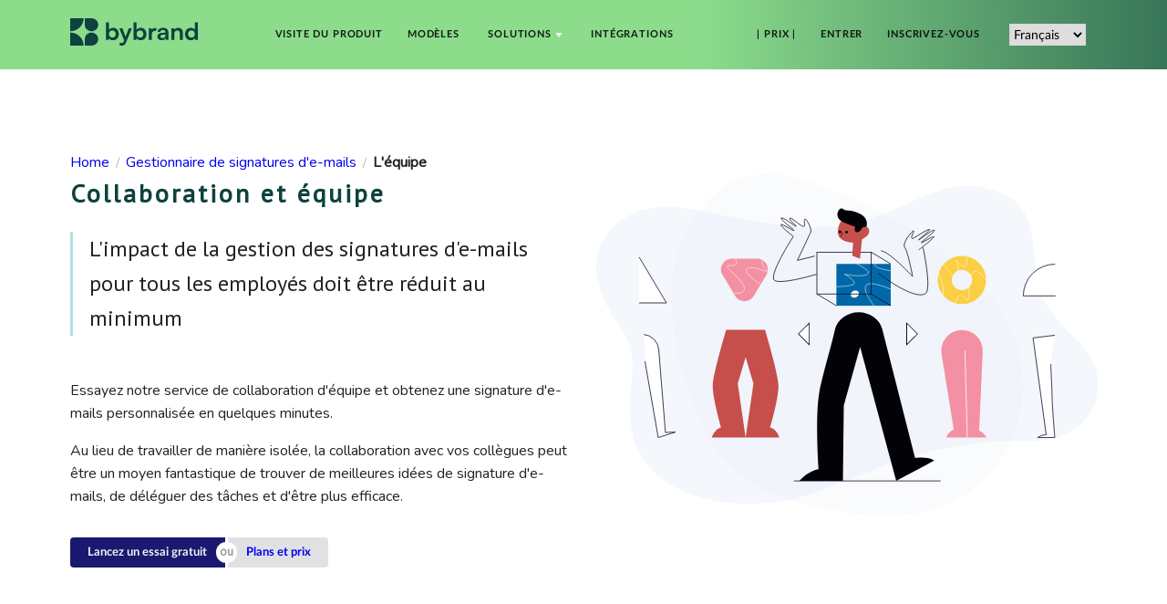

--- FILE ---
content_type: text/html; charset=UTF-8
request_url: https://www.bybrand.io/fr/manager/team
body_size: 6042
content:
<!DOCTYPE html>
<html lang="fr-fr">
    <head>
        <meta charset="utf-8" />
        <title>Signatures d'e-mails modernes avec collaboration et regroupement d'équipes</title>
        <meta name="author" content="Bybrand" />
        <meta name="robots" content="index, follow" />

        <link rel="alternate" hreflang="en" href="https://www.bybrand.io/manager/team">
        <link rel="alternate" hreflang="pt" href="https://www.bybrand.io/pt/manager/team">
        <link rel="alternate" hreflang="es" href="https://www.bybrand.io/es/manager/team">
        <link rel="alternate" hreflang="de" href="https://www.bybrand.io/de/manager/team">
        <link rel="alternate" hreflang="fr" href="https://www.bybrand.io/fr/manager/team">
        <link rel="alternate" hreflang="it" href="https://www.bybrand.io/it/manager/team">
        <link rel="alternate" hreflang="x-default" href="https://www.bybrand.io/manager/team">

        <meta http-equiv="X-UA-Compatible" content="IE=edge,chrome=1" />
        <meta name="viewport" content="width=device-width, initial-scale=1.0, maximum-scale=5.0">

        <meta name="twitter:card" content="summary_large_image">
        <meta name="twitter:site" content="@bybrandio">
        <meta name="twitter:creator" content="@bybrandio">
        <meta name="twitter:title" content="Signatures d'e-mails modernes avec collaboration et regroupement d'équipes">
        <meta name="twitter:description" content="Créez et gérez des signatures d'e-mails professionnels avec la collaboration d'équipes, pour un impact minimal">
        <meta name="twitter:image" content="https://assets.bybrand.io/assets/images/og-hero.jpg">
        <meta property="og:type" content="website">
        <meta property="og:title" content="Signatures d'e-mails modernes avec collaboration et regroupement d'équipes">
        <meta property="og:description" content="Créez et gérez des signatures d'e-mails professionnels avec la collaboration d'équipes, pour un impact minimal">
        <meta property="og:image" content="https://assets.bybrand.io/assets/images/og-hero.jpg">
        <meta property="og:url" content="https://www.bybrand.io/fr/manager/team">

        <meta name="description" content="Créez et gérez des signatures d'e-mails professionnels avec la collaboration d'équipes, pour un impact minimal">
        <base href="/" />
        <link rel="canonical" href="https://www.bybrand.io/fr/manager/team" />

        <!-- DNS prefetching -->
        <link rel="preconnect" href="https://fonts.gstatic.com/" crossorigin />
        <link rel="dns-prefetch" href="https://fonts.googleapis.com/" />
        <link rel="preconnect" href="https://assets.bybrand.io/" crossorigin />
        <link rel="dns-prefetch" href="https://assets.bybrand.io/" />
        <link rel="shortcut icon" href="https://assets.bybrand.io/assets/brand/favicon.ico" type="image/x-icon">
        <link rel="icon" href="https://assets.bybrand.io/assets/brand/favicon.ico" type="image/x-icon">
        <link rel="manifest" href="/manifest.json">

        <!-- styles css -->
        <link type="text/css" href="https://assets.bybrand.io/assets/css/main.min.css" rel="stylesheet" media="screen" />

        <link href="https://fonts.googleapis.com/css?family=Nunito|PT+Sans&display=swap" rel="stylesheet">

        <!-- scripts js -->
        <script src="https://assets.bybrand.io/js/jquery-3.6.1.slim.min.js"></script>
        <script defer data-domain="bybrand.io" src="https://plausible.io/js/script.outbound-links.js"></script>
        <script type="text/javascript" src="https://assets.bybrand.io/assets/js/main.min.js" defer></script>


    </head>
    <body>
        <header id="header">
            <div class="ui container grid stackable middle aligned">
                <div class="three wide column">
                    <a class="header item" href="fr">
                        <img style="width:140px; height:auto;" src="/assets/brand/bybrand-horizontal-darkgreen.svg" title="Bybrand logo" alt="Bybrand logo" width="140px" height="auto" />
                    </a>
                </div>
                <div class="thirteen wide column computer only">
                    <nav class="ui menu secondary">
                        <a class="item" href="fr/manager">Visite du produit</a>
                        <a class="item" href="fr/templates">Modèles</a>
                        <div class="ui dropdown item">
                            <span class="text">Solutions</span>
                            <object style="margin-left: 4px;" data="/assets/images/dropdown-icon.svg" name="Dropdown" width="8" height="5"></object>
                            <div class="menu">
                                <a class="item" href="fr/solutions/helpdesk">Support client et informatique</a>
                                <a class="item" href="fr/solutions/marketing">Marketing de signatures d'e-mails</a>
                                <a class="item" href="fr/solutions/sales">Pour les équipes commerciales</a>
                                <a class="item" href="fr/solutions/branding">Pour stratégies de la marque</a>
                            </div>
                        </div>
                        <a class="item" href="fr/integrations">Intégrations</a>
                        <div class="right menu">
                            <a class="item" href="fr/pricing">| Prix |</a>
                            <a class="item" href="https://app.bybrand.io/auth/login" rel="nofollow">Entrer</a>
                            <a class="item" href="https://app.bybrand.io/auth/create?utm_source=unknow&utm_medium=unknow&utm_campaign=_fr_manager_team" rel="nofollow" title="Essayez-le gratuitement">Inscrivez-vous
                            </a>
                            <div class="item">
                                <label class="sr-only" for="languageHeader">Langue</label>
                                <select name="lang" class="lang-dropdown" onchange="location = this.value;" id="languageHeader">
                                    <option value="/pt/manager/team">Português</option>
                                    <option value="/manager/team">English</option>
                                    <option value="/es/manager/team">Español</option>
                                    <option value="/de/manager/team">Deutsch</option>
                                    <option value="/fr/manager/team" selected >Français</option>
                                    <option value="/it/manager/team">Italiano</option>
                                </select>
                            </div>
                        </div>
                    </nav>
                </div>
                <div class="thirteen wide column tablet mobile only right floated">
                    <nav class="ui icon compact dropdown button">
                        <div class="text">Menu</div>
                        <div class="menu">
                            <a class="item" href="fr/manager">Visite du produit</a>
                            <a class="item" href="fr/templates">Modèles</a>
                            <a class="item" href="fr/integrations">Intégrations</a>
                            <a class="item" href="fr/pricing">Prix</a>
                            <div class="ui divider"></div>
                            <div class="item">
                                <span class="text"><strong>Solutions</strong></span>
                                <div class="right menu">
                                        <a class="item" href="fr/solutions/helpdesk">Support client et informatique</a>
                                        <a class="item" href="fr/solutions/marketing">Marketing de signatures d'e-mails</a>
                                        <a class="item" href="fr/solutions/sales">Pour les équipes commerciales</a>
                                        <a class="item" href="fr/solutions/branding">Pour stratégies de la marque</a>
                                </div>
                            </div>
                            <div class="item">
                                <span class="text"><strong>Generator</strong></span>
                                <div class="right menu">
                                        <a class="item" href="fr/templates">Basé sur un modèle</a>
                                        <a class="item" href="fr/editor/create-from-scratch">Créer à partir de zéro</a>
                                        <a class="item" href="fr/editor/html-mode">Mode HTML</a>
                                        <a class="item" href="fr/editor/text-to-html">Texte en HTML</a>
                                        <a class="item" href="fr/tools/handwritten-signature">Générateur de signature manuscrite</a>
                                        <a class="item" href="fr/tools/linkedin-based">Basé sur LinkedIn</a>
                                </div>
                            </div>
                            <div class="ui divider"></div>
                            <a class="item" href="https://app.bybrand.io/auth/login" rel="nofollow">Entrer</a>
                            <a class="item" href="https://app.bybrand.io/auth/create?utm_source=unknow&utm_medium=unknow&utm_campaign=_fr_manager_team">Inscrivez-vous</a>
                        </div>
                    </nav>
                    <label class="sr-only" for="languageHeader">Langue</label>
                    <select name="lang" class="lang-dropdown" onchange="location = this.value;" id="languageHeader">
                            <option value="/pt/manager/team">Português</option>
                            <option value="/manager/team">English</option>
                            <option value="/es/manager/team">Español</option>
                            <option value="/de/manager/team">Deutsch</option>
                            <option value="/fr/manager/team" selected >Français</option>
                            <option value="/it/manager/team">Italiano</option>
                    </select>
                </div>
            </div>
        </header>
        <div id="main">
            <section class="white">
                <div class="ui container">
                    <ul class="ui breadcrumb">
                        <li class="section">
                            <a href="fr/">Home</a> <span class="divider">/</span>
                        </li>
                        <li class="section">
                            <a href="fr/manager">Gestionnaire de signatures d'e-mails</a> <span class="divider">/</span>
                        </li>
                        <li class="active section">L'équipe</li>
                    </ul>
                    <div class="ui grid stackable two column">
                        <div class="column">
                            <h1 class="header-title">
                                Collaboration et équipe
                            </h1>
                            <p class="pain-conclusion-two">
                                L'impact de la gestion des signatures d'e-mails pour tous les employés doit être réduit au minimum
                            </p>
                            <p>
                                Essayez notre service de collaboration d'équipe et obtenez une signature d'e-mails personnalisée en quelques minutes.
                            </p>
                            <p>
                                Au lieu de travailler de manière isolée, la collaboration avec vos collègues peut être un moyen fantastique de trouver de meilleures idées de signature d'e-mails, de déléguer des tâches et d'être plus efficace.
                            </p>
                            <div class="ui divider hidden"></div>
                            <div class="ui buttons small">
                                <a class="ui button blue" href="https://app.bybrand.io/auth/create?utm_source=unknow&utm_medium=unknow&utm_campaign=_fr_manager_team">
                                    Lancez un essai gratuit
                                </a>
                                <div class="or" data-text="ou"></div>
                                <a class="ui button" href="fr/pricing">
                                    Plans et prix
                                </a>
                            </div>
                        </div>
                        <div class="column large screen only">
                            <img class="ui image centered" src="https://assets.bybrand.io/assets/images/team-featured.svg" alt="Collaboration et équipe" title="Collaboration et équipe" />
                        </div>
                    </div>
                </div>
            </section>
            
            <section class="slight-gray-wave">
                <div class="ui grid container stackable">
                    <div class="six wide column">
                        <h2>
                            Obtenez l'aide de votre équipe
                        </h2>
                        <p>
                            Collaborez avec vos collègues pour obtenir de meilleures idées et faire plus en moins de temps. Avec notre plateforme, vous pouvez inviter les membres de votre équipe à collaborer sur la même signature. Obtenez plus de résultats et générez de meilleures idées grâce à des signatures d'e-mails nouvelles, uniques et pertinentes.
                        </p>
                        <p>
                            Plus vous ferez appel à des esprits créatifs, meilleurs seront les résultats.
                        </p>
                        <div class="ui divider hidden"></div>
                        <div class="ui relaxed list middle aligned divided">
                            <div class="item">
                                <div class="content">
                                    <p class="description">
                                        <img class="ui avatar image left floated" src="https://assets.bybrand.io/assets/images/filled-optionok.png" alt="Inclus" title="Inclus">
                                        Invitez les membres de l'équipe à collaborer
                                    </p>
                                </div>
                            </div>
                            <div class="item">
                                <div class="content">
                                    <p class="description">
                                        <img class="ui avatar image left floated" src="https://assets.bybrand.io/assets/images/filled-optionok.png" alt="Inclus" title="Inclus">
                                        Amélioration de la sécurité en évitant de partager l'accès au compte principal
                                    </p>
                                </div>
                            </div>
                            <div class="item">
                                <div class="content">
                                    <p class="description">
                                        <img class="ui avatar image left floated" src="https://assets.bybrand.io/assets/images/filled-optionok.png" alt="Inclus" title="Inclus">
                                        Rôles de l'éditeur et du gestionnaire;
                                    </p>
                                </div>
                            </div>
                        </div>
                    </div>
                    <div class="nine wide column right floated">
                        <div class="appheader"></div>
                        <img class="ui image centered" src="https://assets.bybrand.io/assets/images/bybrand-team-index.png" alt="L'équipe Bybrand" title="L'équipe Bybrand">
                    </div>
                </div>
            </section>
            
            <section class="white">
                <div class="ui grid container centered stackable">
                    <div class="row">
                        <div class="ten wide column center aligned">
                            <h2>
                                Partager les signatures d'e-mails
                            </h2>
                            <p>
                                Partager le lien vers une signature d'e-mails avec l'employé est la manière la plus simple de la déployer. L'employé lui-même peut ajouter la signature à sa zone d'e-mails par un simple copier-coller.
                            </p>
                            <p>
                                Regardez une présentation complète de la fonctionnalité.
                            </p>
                            <iframe width="600" height="335" src="https://www.youtube.com/embed/-ZNrjHP0yMM?controls=1" title="Partager les signatures d'e-mails" frameborder="0" allow="accelerometer; autoplay; clipboard-write; encrypted-media; gyroscope; picture-in-picture" allowfullscreen></iframe>
            
            
                        </div>
                    </div>
                    <div class="row">
                        <div class="eleven wide column">
                            <p>
                                Vous pouvez également effectuer des modifications simples dans les champs de texte tels que l'e-mail, le téléphone et l'adresse.
                            </p>
                            <div class="ui segment">
                                <img class="ui image centered" src="/assets/images/shared-signature.png" alt="Signatures d'e-mails partagées" title="Signatures d'e-mails partagées">
                            </div>
                        </div>
                    </div>
                </div>
            </section>
            
            <section class="slight-gray-wave">
                <div class="ui grid container stackable">
                    <div class="row">
                        <div class="ten wide column">
                            <h2>
                                Autres ressources pour l'équipe
                            </h2>
                            <p>
                                L’antidote dont les responsables informatiques et les professionnels du marketing avaient besoin pour gagner du temps. Notre objectif avec la fonctionnalité d’équipes est de simplifier la modification des signatures de tous les employés.
                            </p>
                            <div class="ui divider section hidden"></div>
                        </div>
                    </div>
                    <div class="three column row">
                        <div class="column">
                            <div class="ui segment basic">
                                <div class="ui grid">
                                    <div class="five wide column middle aligned">
                                        <img class="ui image tiny centered" src="https://assets.bybrand.io/assets/images/outlined-mailsend.png" alt="Envoi massif de signatures" title="Envoi massif de signatures" />
                                    </div>
                                    <div class="eleven wide column">
                                        <h3>Envoi massif de signatures</h3>
                                        <p>Envoyez des signatures à plusieurs employés et économisez du temps et des efforts.</p>
                                        <p>
                                            <a class="ui button small" href="fr/manager/bulk-send">Envoi en masse</a>
                                        </p>
                                    </div>
                                </div>
                            </div>
                        </div>
                        <div class="column">
                            <div class="ui segment basic">
                                <div class="ui grid">
                                    <div class="five wide column middle aligned">
                                        <img class="ui image tiny centered" src="https://assets.bybrand.io/assets/images/outlined-3rdfloorhouse.png" alt="Automatisation des signatures" title="Automatisation des signatures" />
                                    </div>
                                    <div class="eleven wide column">
                                        <h3>Automatisation des signatures</h3>
                                        <p>Accélérez la création de signatures d'e-mails standard en ajoutant des champs réservés, qui sont remplis en une seule fois.</p>
                                        <p>
                                            <a class="ui button small" href="fr/manager/automation">Automatisation</a>
                                        </p>
                                    </div>
                                </div>
                            </div>
                        </div>
                        <div class="column">
                            <div class="ui segment basic">
                                <div class="ui grid">
                                    <div class="five wide column middle aligned">
                                        <img class="ui image tiny centered" src="https://assets.bybrand.io/assets/images/outlined-info.png" alt="Avis juridique" title="Avis juridique" />
                                    </div>
                                    <div class="eleven wide column">
                                        <h3>Avis juridique</h3>
                                        <p>Assurez-vous que tous les e-mails qui quittent votre entreprise sont conformes à la loi.</p>
                                        <p>
                                            <a class="ui button small" href="fr/editor/disclaimer">Mentions légales éditeur</a>
                                        </p>
                                    </div>
                                </div>
                            </div>
                        </div>
                        <div class="column">
                            <div class="ui segment basic">
                                <div class="ui grid">
                                    <div class="five wide column middle aligned">
                                        <img class="ui image tiny centered" src="https://assets.bybrand.io/assets/images/outlined-phomeimport.png" alt="QR code" title="QR code" />
                                    </div>
                                    <div class="eleven wide column">
                                        <h3>QR code</h3>
                                        <p>Accédez facilement au lien public de votre signature d'e-mails depuis votre téléphone portable.</p>
                                    </div>
                                </div>
                            </div>
                        </div>
                        <div class="column">
                            <div class="ui segment basic">
                                <div class="ui grid">
                                    <div class="five wide column middle aligned">
                                        <img class="ui image tiny centered" src="https://assets.bybrand.io/assets/images/outlined-duplicate.png" alt="Clone de signature" title="Clone de signature" />
                                    </div>
                                    <div class="eleven wide column">
                                        <h3>Clone de signature</h3>
                                        <p>Créez une signature d'e-mails identique grâce à la fonction de clonage.</p>
                                    </div>
                                </div>
                            </div>
                        </div>
                    </div>
                </div>
            </section>
            
            <section class="white">
                <div class="ui grid container centered stackable">
                    <div class="row">
                        <div class="ten wide column center aligned">
                            <div class="ui segment padded yellow secondary inverted">
                                <h3 class="text-larger">
                                    Prêt à utiliser Bybrand ?
                                </h3>
                                <div class="ui buttons small">
                                    <a class="ui button blue" href="https://app.bybrand.io/auth/create?utm_source=unknow&utm_medium=unknow&utm_campaign=_fr_manager_team">
                                        Essayez-le gratuitement
                                    </a>
                                    <div class="or" data-text="ou"></div>
                                    <a class="ui button" href="fr/pricing">
                                        Plans et prix
                                    </a>
                                </div>
                            </div>
                        </div>
                    </div>
                </div>
            </section>
            
            <section class="white">
                <div class="ui grid container stackable centered">
                    <div class="row">
                        <div class="ten wide column center aligned">
                            <h2>
                                Caractéristiques standard
                            </h2>
                            <p>
                                Tout ce dont votre entreprise a besoin pour gérer rapidement les signatures d'e-mails du personnel.
                            </p>
                        </div>
                    </div>
                    <div class="ui horizontal list">
                        <div class="item">
                            <a class="ui button basic" href="fr/manager">Gestionnaire - vue d'ensemble</a>
                        </div>
                        <div class="item">
                            <a class="ui button basic" href="fr/editor">Éditeur de signature</a>
                        </div>
                        <div class="item">
                            <a class="ui button basic" href="fr/manager/bulk-send">Envoi en masse</a>
                        </div>
                        <div class="item">
                            <a class="ui button basic" href="fr/manager/storage">Stockage des actifs</a>
                        </div>
                        <div class="item">
                            <a class="ui button basic" href="fr/manager/automation">Automatisation des signatures</a>
                        </div>
                        <div class="item">
                            <a class="ui button basic" href="fr/integrations">Intégrations</a>
                        </div>
                        <div class="item">
                            <a class="ui button basic" href="fr/manager/assets">Actifs Bybrand</a>
                        </div>
                        <div class="item">
                            <a class="ui button basic" href="fr/editor/disclaimer">Mentions légales éditeur</a>
                        </div>
                        <div class="item">
                            <a class="ui button basic" href="fr/editor/create-from-scratch">Créer à partir de zéro</a>
                        </div>
                        <div class="item">
                            <a class="ui button basic" href="fr/editor/past-version">Rétablir la version précédente</a>
                        </div>
                        <div class="item">
                            <a class="ui button basic" href="fr/editor/crop-image">Recadrer / redimensionner l'image</a>
                        </div>
                        <div class="item">
                            <a class="ui button basic" href="fr/editor/html-mode">Modifier en mode HTML</a>
                        </div>
                        <div class="item">
                            <a class="ui button basic" href="fr/editor/text-to-html">Texte en HTML</a>
                        </div>
                        <div class="item">
                            <a class="ui button basic" href="fr/manager/signature-test">Test de signature</a>
                        </div>
                    </div>
                </div>
            </section>
        </div>
        <footer id="footer">
            <div class="ui container">
                <div class="ui grid stackable vertically padded very relaxed">
                    <div class="five wide column">
                        <p>
                            <a class="header item" href="fr">
                                <img src="/assets/brand/bybrand-horizontal-black.svg" style="width:165px;" alt="Bybrand logo" title="Bybrand home">
                            </a>
                        </p>
                        <p  style="font-size: 14px;">
                            Logiciel de gestion des signatures d'e-mails- créez une communication d'e-mails uniforme au sein de votre entreprise.
                        </p>
                        <div class="ui divider"></div>
                        <div class="ui vertical secondary menu fluid">
                            <a class="item" href="fr/about">A propos de nous</a>
                            <a class="item" href="fr/pricing">Plans et prix</a>
                            <a class="item" href="fr/about/policies">Vie privée et conditions d'utilisation</a>
                            <a class="item" href="fr/about/gdpr">GDPR</a>
                            <a class="item" href="fr/compare">Compare</a>
                            <a class="item" href="fr/about/sitemap">Sitemap</a>
                        </div>
                    </div>
                    <div class="eleven wide column">
                        <div class="ui grid three column stackable very relaxed">
                            <div class="column">
                                <h3>Gestionnaire</h3>
                                <div class="ui vertical secondary menu fluid">
                                    <a class="item" href="fr/manager">Vue d'ensemble</a>
                                    <a class="item" href="fr/manager/automation">Automatisation</a>
                                    <a class="item" href="fr/editor">Éditeur de signatures HTML</a>
                                    <a class="item" href="fr/manager/team">Collaboration et équipe</a>
                                </div>
                                <div class="ui divider"></div>
                                 <h3>Generator</h3>
                                 <div class="ui vertical secondary menu fluid">
                                     <a class="item" href="fr/templates">Basé sur un modèle</a>
                                     <a class="item" href="fr/editor/create-from-scratch">Créer à partir de zéro</a>
                                     <a class="item" href="fr/editor/html-mode">Mode HTML</a>
                                     <a class="item" href="fr/editor/text-to-html">Texte en HTML</a>
                                     <a class="item" href="fr/tools/handwritten-signature">Générateur de signature manuscrite</a>
                                     <a class="item" href="fr/tools/linkedin-based">Basé sur LinkedIn</a>
                                 </div>
                            </div>
                            <div class="column">
                                <h3>Intégrations</h3>
                                <div class="ui vertical secondary menu fluid">
                                    <a class="item" href="fr/integrations/workspace">Google Workspace</a>
                                    <a class="item" href="fr/integrations/freshdesk">Freshdesk</a>
                                    <a class="item" href="fr/integrations/google-sheets">Google Sheets</a>
                                    <a class="item" href="fr/integrations/zohocrm">Zoho CRM</a>
                                    <a class="item" href="fr/integrations">Toutes les intégrations</a>
                                </div>
                                <div class="ui divider"></div>
                                <h3>Exemples d'utilisation</h3>
                                <div class="ui vertical secondary menu fluid">
                                        <a class="item" href="https://www.bybrand.io/blog/fr/transport-et-la-logistique/">Secteur des transports et de la logistique</a>
                                        <a class="item" href="https://www.bybrand.io/blog/fr/agences-de-voyage/">Secteur du tourisme et agences de voyages</a>
                                        <a class="item" href="https://www.bybrand.io/blog/fr/pour-ressources-humaines/">Signatures d'e-mail pour les RH</a>
                                        <a class="item" href="https://www.bybrand.io/blog/fr/courtiers-et-les-assurance/">Pour les courtiers et les assureurs</a>
                                        <a class="item" href="https://www.bybrand.io/blog/fr/exemples-d-evenements/">Promouvoir des événements et des offres</a>
                                        <a class="item" href="https://www.bybrand.io/blog/fr/services-d-hotellerie/">Pour les hôtelleries et d'hébergement</a>
                                        <a class="item" href="https://www.bybrand.io/blog/fr/area/exemples-dutilisation/">Tous les cas d'utilisation</a>
                                </div>
                            </div>
                            <div class="column">
                                <h3>Solutions</h3>
                                <div class="ui vertical secondary menu fluid">
                                        <a class="item" href="fr/solutions/helpdesk">Support client et informatique</a>
                                        <a class="item" href="fr/solutions/marketing">Marketing de signatures d'e-mails</a>
                                        <a class="item" href="fr/solutions/sales">Pour les équipes commerciales</a>
                                        <a class="item" href="fr/solutions/branding">Pour stratégies de la marque</a>
                                </div>
                                <div class="ui divider"></div>
                                <div class="ui vertical secondary menu fluid">
                                    <a class="item" href="https://www.bybrand.io/docs/">Support & Chat</a>
                                    <a class="item" href="https://www.bybrand.io/blog/fr/">Blog</a>
                                    <a class="item" href="https://www.bybrand.io/docs/section/videos/">Tutoriels vidéo</a>
                                    <a class="item" href="https://www.bybrand.io/blog/fr/area/tutoriels/">Tutoriels pratiques</a>
                                    <a class="item" href="https://www.bybrand.io/blog/area/product/">Quoi de neuf ?</a>
                                </div>
                                <div class="ui divider"></div>
                                <p>
                                    <a href="https://www.linkedin.com/company/bybrand" target="_blank" rel="noopener">
                                        <img class="ui image spaced" src="/assets/images/logo-linkedin.svg" alt="Linkedin" title="Linkedin" width="25px" height="25px">
                                    </a>
                                    <a href="https://www.youtube.com/@bybrand/" target="_blank" rel="noopener">
                                        <img class="ui image spaced" src="/assets/images/logo-youtube-play.svg" alt="YouTube" title="YouTube" width="25px" height="25px">
                                    </a>
                                    <a href="https://x.com/bybrandio/" target="_blank" rel="noopener">
                                        <img class="ui image spaced" src="/assets/images/logo-X.svg" alt="X (Twitter)" title="X (Twitter)" width="25px" height="25px">
                                    </a>
                                </p>
                                <p>
                                    <label class="sr-only" for="languageFooter">Langue</label>
                                    <select name="lang" class="lang-dropdown" onchange="location = this.value;" id="languageFooter">
                                        <option value="/pt/manager/team">Português</option>
                                        <option value="/manager/team">English</option>
                                        <option value="/es/manager/team">Español</option>
                                        <option value="/de/manager/team">Deutsch</option>
                                        <option value="/fr/manager/team" selected >Français</option>
                                        <option value="/it/manager/team">Italiano</option>
                                    </select>
                                </p>
                            </div>
                        </div>
                    </div>
                </div>
            </div>
        </footer>
        <script id="profitwell-js" data-pw-auth="46d0197f6eb102ffaba7bb4afb3d3c76">
            (function(i,s,o,g,r,a,m){i[o]=i[o]||function(){(i[o].q=i[o].q||[]).push(arguments)};
                a=s.createElement(g);m=s.getElementsByTagName(g)[0];a.async=1;a.src=r+'?auth='+
                        s.getElementById(o+'-js').getAttribute('data-pw-auth');m.parentNode.insertBefore(a,m);
            })(window,document,'profitwell','script','https://public.profitwell.com/js/profitwell.js');
            profitwell('start', {});
        </script>
    </body>
</html>

--- FILE ---
content_type: text/javascript
request_url: https://assets.bybrand.io/assets/js/main.min.js
body_size: 26148
content:
!function(ee,te,ne){"use strict";function ie(e){return"function"==typeof e&&"number"!=typeof e.nodeType}te=void 0!==te&&te.Math===Math?te:globalThis,ee.fn.dropdown=function(B){var W,Q=ee(this),Y=ee(ne),$=Date.now(),_=[],X=B,G="string"==typeof X,J=[].slice.call(arguments,1),Z=function(e,t){var n;return 0<=[te,ne].indexOf(e)?n=ee(e):0===(n=ee(t.document).find(e)).length&&(n=t.frameElement?Z(e,t.parent):te),n};return Q.each(function(z){var v,P,t,n,i,e,a,o,s,m=ee.isPlainObject(B)?ee.extend(!0,{},ee.fn.dropdown.settings,B):ee.extend({},ee.fn.dropdown.settings),f=m.className,h=m.message,l=m.fields,g=m.keys,p=m.metadata,F=m.namespace,r=m.regExp,b=m.selector,c=m.error,N=m.templates,d="."+F,u="module-"+F,w=ee(this),y=Z(m.context,te),C=w.find(b.text),x=w.find(b.search),S=w.find(b.sizer),A=w.find(b.input),H=w.find(b.icon),j=w.find(b.clearIcon),T=0<w.prev().find(b.text).length?w.prev().find(b.text):w.prev(),k=w.children(b.menu),L=k.find(b.item),D=m.hideDividers?L.parent().children(b.divider):ee(),I=!1,U=!1,K=!1,O=!1,E=this,q=!1,R=w.data(u),V=!1,M={initialize:function(){M.debug("Initializing dropdown",m),M.is.alreadySetup()?M.setup.reference():(m.ignoreDiacritics&&!String.prototype.normalize&&(m.ignoreDiacritics=!1,M.error(c.noNormalize,E)),M.create.id(),M.setup.layout(),m.values&&(M.set.initialLoad(),M.change.values(m.values),M.remove.initialLoad()),""!==M.get.placeholderText()&&M.set.placeholderText(),M.refreshData(),M.save.defaults(),M.restore.selected(),M.bind.events(),M.observeChanges(),M.instantiate())},instantiate:function(){M.verbose("Storing instance of dropdown",M),R=M,w.data(u,M)},destroy:function(){M.verbose("Destroying previous dropdown",w),M.remove.tabbable(),M.remove.active(),k.transition("stop all"),k.removeClass(f.visible).addClass(f.hidden),w.off(d).removeData(u),k.off(d),Y.off(i),M.disconnect.menuObserver(),M.disconnect.selectObserver(),M.disconnect.classObserver()},observeChanges:function(){"MutationObserver"in te&&(a=new MutationObserver(M.event.select.mutation),o=new MutationObserver(M.event.menu.mutation),s=new MutationObserver(M.event.class.mutation),M.debug("Setting up mutation observer",a,o,s),M.observe.select(),M.observe.menu(),M.observe.class())},disconnect:{menuObserver:function(){o&&o.disconnect()},selectObserver:function(){a&&a.disconnect()},classObserver:function(){s&&s.disconnect()}},observe:{select:function(){M.has.input()&&a&&a.observe(w[0],{attributes:!0,childList:!0,subtree:!0})},menu:function(){M.has.menu()&&o&&o.observe(k[0],{childList:!0,subtree:!0})},class:function(){M.has.search()&&s&&s.observe(w[0],{attributes:!0})}},create:{id:function(){e=(Math.random().toString(16)+"000000000").slice(2,10),i="."+e,M.verbose("Creating unique id for element",e)},userChoice:function(e){var n,i;return!!(e=e||M.get.userValues())&&(e=Array.isArray(e)?e:[e],ee.each(e,function(e,t){!1===M.get.item(t)&&(i=m.templates.addition(M.add.variables(h.addResult,t)),i=ee("<div />").html(i).attr("data-"+p.value,t).attr("data-"+p.text,t).addClass(f.addition).addClass(f.item),m.hideAdditions&&i.addClass(f.hidden),n=void 0===n?i:n.add(i),M.verbose("Creating user choices for value",t,i))}),n)},userLabels:function(e){var t=M.get.userValues();t&&(M.debug("Adding user labels",t),ee.each(t,function(e,t){M.verbose("Adding custom user value"),M.add.label(t,t)}))},menu:function(){k=ee("<div />").addClass(f.menu).appendTo(w)},sizer:function(){S=ee("<span />").addClass(f.sizer).insertAfter(x)}},search:function(e){e=void 0!==e?e:M.get.query(),M.verbose("Searching for query",e),!1===m.fireOnInit&&M.is.initialLoad()?M.verbose("Skipping callback on initial load",m.onSearch):M.has.minCharacters(e)&&!1!==m.onSearch.call(E,e)?M.filter(e):M.hide(null,!0)},select:{firstUnfiltered:function(){M.verbose("Selecting first non-filtered element"),M.remove.selectedItem(),L.not(b.unselectable).not(b.addition+b.hidden).eq(0).addClass(f.selected)},nextAvailable:function(e){var t=(e=e.eq(0)).nextAll(b.item).not(b.unselectable).eq(0),e=e.prevAll(b.item).not(b.unselectable).eq(0);0<t.length?(M.verbose("Moving selection to",t),t.addClass(f.selected)):(M.verbose("Moving selection to",e),e.addClass(f.selected))}},setup:{api:function(){var e={debug:m.debug,urlData:{value:M.get.value(),query:M.get.query()},on:!1};M.verbose("First request, initializing API"),w.api(e)},layout:function(){var e;w.is("select")&&(M.setup.select(),M.setup.returnedObject()),M.has.menu()||M.create.menu(),M.is.clearable()&&!M.has.clearItem()&&(M.verbose("Adding clear icon"),j=ee("<i />").addClass("remove icon").insertAfter(H)),M.is.search()&&!M.has.search()&&(M.verbose("Adding search input"),e=w.prev("label"),x=ee("<input />").addClass(f.search).prop("autocomplete",M.is.chrome()?"fomantic-search":"off"),0<e.length&&(e.attr("id")||e.attr("id","_"+M.get.id()+"_formLabel"),x.attr("aria-labelledby",e.attr("id"))),x.insertBefore(C)),M.is.multiple()&&M.is.searchSelection()&&!M.has.sizer()&&M.create.sizer(),m.allowTab&&M.set.tabbable()},select:function(){var e=M.get.selectValues();M.debug("Dropdown initialized on a select",e),0<(A=w.is("select")?w:A).parent(b.dropdown).length?(M.debug("UI dropdown already exists. Creating dropdown menu only"),w=A.closest(b.dropdown),M.has.menu()||M.create.menu(),k=w.children(b.menu),M.setup.menu(e)):(M.debug("Creating entire dropdown from select"),w=ee("<div />").attr("class",A.attr("class")).addClass(f.selection).addClass(f.dropdown).html(N.dropdown(e,l,m.preserveHTML,m.className)).insertBefore(A),A.hasClass(f.multiple)&&!1===A.prop("multiple")&&(M.error(c.missingMultiple),A.prop("multiple",!0)),A.is("[multiple]")&&M.set.multiple(),A.prop("disabled")&&(M.debug("Disabling dropdown"),w.addClass(f.disabled)),A.is("[required]")&&(m.forceSelection=!0),m.allowTab||A.removeAttr("tabindex"),A.prop("required",!1).removeAttr("class").detach().prependTo(w)),M.refresh()},menu:function(e){k.html(N.menu(e,l,m.preserveHTML,m.className)),L=k.find(b.item),D=m.hideDividers?L.parent().children(b.divider):ee()},reference:function(){M.debug("Dropdown behavior was called on select, replacing with closest dropdown"),w=w.parent(b.dropdown),R=w.data(u),E=w[0],M.refresh(),M.setup.returnedObject()},returnedObject:function(){var e=Q.slice(0,z),t=Q.slice(z+1);Q=e.add(w).add(t)}},refresh:function(){M.refreshSelectors(),M.refreshData()},refreshItems:function(){L=k.find(b.item),D=m.hideDividers?L.parent().children(b.divider):ee()},refreshSelectors:function(){M.verbose("Refreshing selector cache"),C=w.find(b.text),x=w.find(b.search),A=w.find(b.input),H=w.find(b.icon),T=0<w.prev().find(b.text).length?w.prev().find(b.text):w.prev(),k=w.children(b.menu),L=k.find(b.item),D=m.hideDividers?L.parent().children(b.divider):ee()},refreshData:function(){M.verbose("Refreshing cached metadata"),L.removeData(p.text).removeData(p.value)},clearData:function(){M.verbose("Clearing metadata"),L.removeData(p.text).removeData(p.value),w.removeData(p.defaultText).removeData(p.defaultValue).removeData(p.placeholderText)},clearItems:function(){k.empty(),M.refreshItems()},toggle:function(){M.verbose("Toggling menu visibility"),M.is.active()?M.hide():M.show()},show:function(e,t){if(e=ie(e)?e:function(){},(q||O)&&M.is.remote()&&M.is.noApiCache()&&!M.has.maxSelections()&&M.clearItems(),!M.can.show()&&M.is.remote()&&(M.debug("No API results retrieved, searching before show"),M.queryRemote(M.get.query(),M.show,[e,t])),M.can.show()&&!M.is.active()){if(M.debug("Showing dropdown"),!M.has.message()||M.has.maxSelections()||M.has.allResultsFiltered()||M.remove.message(),M.is.allFiltered())return!0;!1!==m.onShow.call(E)&&(M.remove.empty(),M.animate.show(function(){M.bind.intent(),M.has.search()&&!t&&M.focusSearch(),M.set.visible(),e.call(E)}))}},hide:function(e,t){var n;e=ie(e)?e:function(){},M.is.active()&&!M.is.animatingOutward()?(M.debug("Hiding dropdown"),!1!==m.onHide.call(E)&&(M.animate.hide(function(){M.remove.visible(),M.is.focusedOnSearch()&&!0!==t&&x.trigger("blur"),e.call(E)}),0<(n=w.find(b.menu)).length&&(M.verbose("Hiding sub-menu",n),n.each(function(){var e=ee(this);M.is.animating(e)||M.animate.hide(!1,e)})))):M.unbind.intent(),q=O=!1},hideOthers:function(){M.verbose("Finding other dropdowns to hide"),Q.not(w).has(b.menu+"."+f.visible).dropdown("hide")},hideMenu:function(){M.verbose("Hiding menu  instantaneously"),M.remove.active(),M.remove.visible(),k.transition("destroy").transition("hide")},hideSubMenus:function(){var e=k.children(b.item).find(b.menu);M.verbose("Hiding sub menus",e),e.transition("hide")},bind:{events:function(){M.bind.keyboardEvents(),M.bind.inputEvents(),M.bind.mouseEvents()},keyboardEvents:function(){M.verbose("Binding keyboard events"),w.on("keydown"+d,M.event.keydown),M.has.search()&&w.on(M.get.inputEvent()+d,b.search,M.event.input),M.is.multiple()&&Y.on("keydown"+i,M.event.document.keydown)},inputEvents:function(){M.verbose("Binding input change events"),w.on("change"+d,b.input,M.event.change),M.is.multiple()&&M.is.searchSelection()&&w.on("paste"+d,b.search,M.event.paste)},mouseEvents:function(){M.verbose("Binding mouse events"),M.is.multiple()&&w.on("click"+d,b.label,M.event.label.click).on("click"+d,b.remove,M.event.remove.click),M.is.searchSelection()?(w.on("mousedown"+d,M.event.mousedown).on("mouseup"+d,M.event.mouseup).on("mousedown"+d,b.menu,M.event.menu.mousedown).on("mouseup"+d,b.menu,M.event.menu.mouseup).on("click"+d,b.icon,M.event.icon.click).on("click"+d,b.clearIcon,M.event.clearIcon.click).on("focus"+d,b.search,M.event.search.focus).on("click"+d,b.search,M.event.search.focus).on("blur"+d,b.search,M.event.search.blur).on("click"+d,b.text,M.event.text.focus),M.is.multiple()&&w.on("click"+d,M.event.click).on("click"+d,M.event.search.focus)):("click"===m.on?w.on("click"+d,b.icon,M.event.icon.click).on("click"+d,M.event.test.toggle):"hover"===m.on?w.on("mouseenter"+d,M.delay.show).on("mouseleave"+d,M.delay.hide).on("touchstart"+d,M.event.test.toggle).on("touchstart"+d,b.icon,M.event.icon.click):w.on(m.on+d,M.toggle),w.on("mousedown"+d,M.event.mousedown).on("mouseup"+d,M.event.mouseup).on("focus"+d,M.event.focus).on("click"+d,b.clearIcon,M.event.clearIcon.click),M.has.menuSearch()?w.on("blur"+d,b.search,M.event.search.blur):w.on("blur"+d,M.event.blur)),k.on("mouseenter"+d,b.item,M.event.item.mouseenter).on("touchstart"+d,b.item,M.event.item.mouseenter).on("mouseleave"+d,b.item,M.event.item.mouseleave).on("click"+d,b.item,M.event.item.click)},intent:function(){M.verbose("Binding hide intent event to document"),Y.on("click"+i,M.event.test.hide)}},unbind:{intent:function(){M.verbose("Removing hide intent event from document"),Y.off("click"+i)}},filter:function(e){function t(){M.is.multiple()&&M.filterActive(),(e||!e&&0===M.get.activeItem().length)&&M.select.firstUnfiltered(),M.has.allResultsFiltered()?m.onNoResults.call(E,n)?m.allowAdditions?m.hideAdditions&&(M.verbose("User addition with no menu, setting empty style"),M.set.empty(),M.hideMenu()):(M.verbose("All items filtered, showing message",n),M.add.message(h.noResults)):(M.verbose("All items filtered, hiding dropdown",n),M.set.empty(),M.hideMenu()):(M.remove.empty(),M.remove.message()),m.allowAdditions&&M.add.userSuggestion(M.escape.htmlEntities(e)),M.is.searchSelection()&&M.can.show()&&M.is.focusedOnSearch()&&!M.is.empty()&&M.show()}var n=void 0!==e?e:M.get.query();m.useLabels&&M.has.maxSelections()?M.show():m.apiSettings?M.can.useAPI()?M.queryRemote(n,function(){m.filterRemoteData&&M.filterItems(n);var e=A.val();Array.isArray(e)||(e=e&&""!==e?e.split(m.delimiter):[]),M.is.multiple()&&ee.each(e,function(e,t){L.filter("[data-"+p.value+'="'+t+'"]').addClass(f.filtered)}),M.focusSearch(!0),t()}):M.error(c.noAPI):(M.filterItems(n),t())},queryRemote:function(e,o,s){Array.isArray(s)||(s=[s]);var e={errorDuration:!1,cache:"local",throttle:m.throttle,urlData:{query:e}},t={onError:function(e,t,n){M.add.message(h.serverError),q=O=!1,o.apply(null,s),"function"==typeof m.apiSettings.onError&&m.apiSettings.onError.call(this,e,t,n)},onFailure:function(e,t,n){M.add.message(h.serverError),q=O=!1,o.apply(null,s),"function"==typeof m.apiSettings.onFailure&&m.apiSettings.onFailure.call(this,e,t,n)},onSuccess:function(e,t,n){var i=e[l.remoteValues],a=(Array.isArray(i)||(i=[]),M.remove.message(),{});a[l.values]=i,M.setup.menu(a),0!==i.length||m.allowAdditions?""!==(a=M.is.multiple()?M.get.values():M.get.value())&&(M.verbose("Value(s) present after click icon, select value(s) in items"),M.set.selected(a,null,!0,!0)):M.add.message(h.noResults),q=O=!1,o.apply(null,s),"function"==typeof m.apiSettings.onSuccess&&m.apiSettings.onSuccess.call(this,e,t,n)}};w.api("get request")||M.setup.api(),e=ee.extend(!0,{},e,m.apiSettings,t,V?{cache:!1}:{}),w.api("setting",e).api("query"),V=!1},filterItems:function(e){var t,i,a,n=M.remove.diacritics(void 0!==e?e:M.get.query()),o=null,s=M.escape.string(n),r=m.ignoreSearchCase?"i":"",l=new RegExp("^"+s,r+"gm");M.remove.filteredItem(),M.has.query()&&(o=[],M.verbose("Searching for matching values",n),L.each(function(){var e,t=ee(this);return t.hasClass(f.unfilterable)||("both"===m.match||"text"===m.match)&&(-1!==(e=M.remove.diacritics(String(M.get.choiceText(t,!1)))).search(l)||"exact"===m.fullTextSearch&&M.exactSearch(n,e)||!0===m.fullTextSearch&&M.fuzzySearch(n,e))||("both"===m.match||"value"===m.match)&&(-1!==(t=M.remove.diacritics(String(M.get.choiceValue(t,e)))).search(l)||"exact"===m.fullTextSearch&&M.exactSearch(n,t)||!0===m.fullTextSearch&&M.fuzzySearch(n,t))?(o.push(this),!0):void 0})),M.debug("Showing only matched items",n),o&&(L.not(o).addClass(f.filtered),!m.highlightMatches||"both"!==m.match&&"text"!==m.match||(t=e.split(""),s=m.ignoreDiacritics?"[̀-ͯ]?":"",e="(?![^<]*>)",i=new RegExp(e+"("+t.join(s+")(.*?)"+e+"(")+s+")",r),a=function(){return[].slice.call(arguments,1,2*t.length).map(function(e,t){return 1&t?e:"<mark>"+e+"</mark>"}).join("")},ee.each(o,function(e,t){var t=ee(t),n=M.get.choiceText(t,!0);m.ignoreDiacritics&&(n=n.normalize("NFD")),t.html(n.replace(i,a))}))),M.has.query()?!0===m.hideDividers?D.addClass(f.hidden):"empty"===m.hideDividers&&D.removeClass(f.hidden).filter(function(){var e=ee(this).nextUntil(b.item);return 0===(0<e.length?e:ee(this)).nextUntil(b.divider).filter(b.item+":not(."+f.filtered+")").length}).addClass(f.hidden):D.removeClass(f.hidden)},fuzzySearch:function(e,t){var n=t.length,i=e.length;if(m.ignoreSearchCase&&(e=e.toLowerCase(),t=t.toLowerCase()),n<i)return!1;if(i===n)return e===t;for(var a=0,o=0;a<i;a++){for(var s=!1,r=e.charCodeAt(a);o<n;)if(t.charCodeAt(o++)===r){s=!0;break}if(!s)return!1}return!0},exactSearch:function(e,t){return e=m.ignoreSearchCase?e.toLowerCase():e,-1<(t=m.ignoreSearchCase?t.toLowerCase():t).indexOf(e)},filterActive:function(){m.useLabels&&L.filter("."+f.active).addClass(f.filtered)},focusSearch:function(e){M.has.search()&&!M.is.focusedOnSearch()&&(e?(w.off("focus"+d,b.search),x.trigger("focus"),w.on("focus"+d,b.search,M.event.search.focus)):x.trigger("focus"))},blurSearch:function(){M.has.search()&&x.trigger("blur")},forceSelection:function(){var e=L.not(f.filtered).filter("."+f.selected).eq(0),t=L.not(f.filtered).filter("."+f.active).eq(0),t=0<(e=0<e.length?e:t).length;m.allowAdditions||t&&!M.is.multiple()?(M.debug("Forcing partial selection to selected item",e),M.event.item.click.call(e,{},!0)):M.remove.searchTerm()},change:{values:function(e){m.allowAdditions||M.clear(),M.debug("Creating dropdown with specified values",e);var t={};t[l.values]=e,M.setup.menu(t),ee.each(e,function(e,t){if(!0===t.selected&&(M.debug("Setting initial selection to",t[l.value]),M.set.selected(t[l.value]),!M.is.multiple()))return!1}),M.has.selectInput()&&(M.disconnect.selectObserver(),A.html(""),A.append("<option disabled selected value></option>"),ee.each(e,function(e,t){var n=m.templates.deQuote(t[l.value]),i=m.templates.escape(t[l.name]||"",m.preserveHTML);A.append('<option value="'+n+'"'+(!0===t.selected?" selected":"")+">"+i+"</option>")}),M.observe.select())}},event:{paste:function(e){var t,n,i,a,o,s=(e.originalEvent.clipboardData||te.clipboardData).getData("text").split(m.delimiter),r=[];s.forEach(function(e){!1===M.set.selected(M.escape.htmlEntities(e.trim()),null,!1,!0)&&r.push(e.trim())}),e.preventDefault(),0<r.length&&(t=(s=x[0]).selectionStart,n=s.selectionEnd,i=s.value,o=t+(a=r.join(m.delimiter)).length,x.val(i.slice(0,t)+a+i.slice(n)),s.selectionStart=o,s.selectionEnd=o,M.event.input(e))},change:function(){K||(M.debug("Input changed, updating selection"),M.set.selected())},focus:function(){m.showOnFocus&&!I&&M.is.hidden()&&!t&&(q=!0,M.show())},blur:function(e){t=ne.activeElement===this,I||t||(M.remove.activeLabel(),M.hide())},mousedown:function(){M.is.searchSelection(!0)?n=!0:I=!0},mouseup:function(){M.is.searchSelection(!0)?n=!1:I=!1},click:function(e){ee(e.target).is(w)&&(M.is.focusedOnSearch()?M.show():M.focusSearch())},search:{focus:function(e){I=!0,M.is.multiple()&&M.remove.activeLabel(),q||M.is.active()||!(m.showOnFocus||"focus"!==e.type&&"focusin"!==e.type)||"touchstart"===e.type||(q=!0,M.search())},blur:function(e){t=ne.activeElement===this,!M.is.searchSelection(!0)||n||U||t||(m.forceSelection?M.forceSelection():m.allowAdditions||m.keepSearchTerm||M.has.menuSearch()||M.remove.searchTerm(),M.hide()),n=!1}},clearIcon:{click:function(e){M.clear(),M.is.searchSelection()&&M.remove.searchTerm(),m.collapseOnClearable&&M.hide(),e.stopPropagation()}},icon:{click:function(e){O=!0,M.has.search()?M.is.active()?M.blurSearch():m.showOnFocus?M.focusSearch():M.toggle():M.toggle(),e.stopPropagation()}},text:{focus:function(e){I=!0,M.focusSearch()}},input:function(e){(M.is.multiple()||M.is.searchSelection())&&M.set.filtered(),clearTimeout(M.timer),M.timer=setTimeout(function(){M.search()},m.delay.search)},label:{click:function(e){var t=ee(this),n=w.find(b.label),i=n.filter("."+f.active),a=t.nextAll("."+f.active),o=t.prevAll("."+f.active),a=(0<a.length?t.nextUntil(a):t.prevUntil(o)).add(i).add(t);e.shiftKey?(i.removeClass(f.active),a.addClass(f.active)):e.ctrlKey?t.toggleClass(f.active):(i.removeClass(f.active),t.addClass(f.active)),m.onLabelSelect.apply(this,n.filter("."+f.active)),e.stopPropagation()}},remove:{click:function(e){var t=ee(this).parent();t.hasClass(f.active)?M.remove.activeLabels():M.remove.activeLabels(t),e.stopPropagation()}},test:{toggle:function(e){var t=M.is.multiple()?M.show:M.toggle;M.is.bubbledLabelClick(e)||M.is.bubbledIconClick(e)||(M.is.multiple()&&(!M.is.multiple()||M.is.active())||(q=!0),M.determine.eventOnElement(e,t)&&"touchstart"!==e.type&&e.preventDefault())},hide:function(e){M.determine.eventInModule(e,M.hide)&&E.id&&ee(e.target).attr("for")===E.id&&e.preventDefault()}},class:{mutation:function(e){e.forEach(function(e){"class"===e.attributeName&&M.check.disabled()})}},select:{mutation:function(e){M.is.selectMutation(e)&&(M.debug("<select> modified, recreating menu"),M.disconnect.selectObserver(),M.refresh(),M.setup.select(),M.set.selected(),M.observe.select())}},menu:{mutation:function(e){var t=(e=e[0]).addedNodes?ee(e.addedNodes[0]):ee(!1),e=e.removedNodes?ee(e.removedNodes[0]):ee(!1),e=(t=t.add(e)).is(b.addition)||0<t.closest(b.addition).length,t=t.is(b.message)||0<t.closest(b.message).length;e||t?(M.debug("Updating item selector cache"),M.refreshItems()):(M.debug("Menu modified, updating selector cache"),M.refresh())},mousedown:function(){U=!0},mouseup:function(){U=!1}},item:{mouseenter:function(e){var t=ee(e.target),i=(n=ee(this)).children(b.menu),a=n.siblings(b.item).children(b.menu),n=0<i.length;0<i.find(t).length||!n||(clearTimeout(M.itemTimer),M.itemTimer=setTimeout(function(){M.verbose("Showing sub-menu",i),ee.each(a,function(){M.animate.hide(!1,ee(this))}),M.animate.show(!1,i)},m.delay.show),e.preventDefault())},mouseleave:function(e){var t=ee(this).find(b.menu);0<t.length&&(clearTimeout(M.itemTimer),M.itemTimer=setTimeout(function(){M.verbose("Hiding sub-menu",t),t.each(function(){M.animate.hide(!1,ee(this))})},m.delay.hide))},click:function(e,t){var n=ee(this),e=ee(e&&e.target||""),i=n.find(b.menu),a=M.get.choiceText(n),o=M.get.choiceValue(n,a),s=0<i.length,i=0<i.find(e).length;"input"!==ne.activeElement.tagName.toLowerCase()&&ee(ne.activeElement).trigger("blur"),i||s&&!m.allowCategorySelection||(M.is.searchSelection()&&(m.allowAdditions&&M.remove.userAddition(),m.keepSearchTerm||(M.is.multiple()&&M.remove.filteredItem(),M.remove.searchTerm()),!M.is.visible()&&0<e.length&&M.show(),M.is.focusedOnSearch()||!0===t||M.focusSearch(!0)),m.useLabels||(M.remove.filteredItem(),M.set.scrollPosition(n)),M.determine.selectAction.call(this,a,o))}},document:{keydown:function(e){var t=e.which;if(M.is.inObject(t,g)){var n=w.find(b.label),i=n.filter("."+f.active),a=(i.data(p.value),n.index(i)),o=n.length,s=0<i.length,r=1<i.length,l=0===a,c=a+1===o,d=M.is.searchSelection(),u=M.is.focusedOnSearch(),v=M.is.focused(),m=u&&0===M.get.caretPosition(!1),h=m&&0!==M.get.caretPosition(!0);if(!d||s||u)switch(t){case g.leftArrow:!v&&!m||s?s&&(e.shiftKey?M.verbose("Adding previous label to selection"):(M.verbose("Selecting previous label"),n.removeClass(f.active)),l&&!r?i.addClass(f.active):i.prev(b.siblingLabel).addClass(f.active).end(),e.preventDefault()):(M.verbose("Selecting previous label"),n.last().addClass(f.active));break;case g.rightArrow:v&&!s&&n.first().addClass(f.active),s&&(e.shiftKey?M.verbose("Adding next label to selection"):(M.verbose("Selecting next label"),n.removeClass(f.active)),c?d?u?n.removeClass(f.active):M.focusSearch():(r?i.next(b.siblingLabel):i).addClass(f.active):i.next(b.siblingLabel).addClass(f.active),e.preventDefault());break;case g.deleteKey:case g.backspace:s?(M.verbose("Removing active labels"),c&&d&&!u&&M.focusSearch(),i.last().next(b.siblingLabel).addClass(f.active),M.remove.activeLabels(i),M.is.visible()||M.show(),e.preventDefault()):!m||h||s||t!==g.backspace||(M.verbose("Removing last label on input backspace"),i=n.last().addClass(f.active),M.remove.activeLabels(i),M.is.visible()||M.show());break;default:i.removeClass(f.active)}}}},keydown:function(e){var t=e.which;if(M.is.inObject(t,g)||e.key===m.delimiter){var n,i=L.not(b.unselectable).filter("."+f.selected).eq(0),a=k.children("."+f.active).eq(0),a=0<(i=0<i.length?i:a).length?i.siblings(":not(."+f.filtered+")").addBack():k.children(":not(."+f.filtered+")"),o=i.children(b.menu),s=i.closest(b.menu),r=s.hasClass(f.visible)||s.hasClass(f.animating)||0<s.parent(b.menu).length,l=0<o.length,c=0<i.length,d=0<i.not(b.unselectable).length,u=e.key===m.delimiter&&M.is.multiple();if(m.allowAdditions&&(t===g.enter||u)&&(d&&m.hideAdditions&&(M.verbose("Selecting item from keyboard shortcut",i),M.event.item.click.call(i,e)),M.is.searchSelection()&&!m.keepSearchTerm&&M.remove.searchTerm(),M.is.multiple()&&e.preventDefault()),M.is.visible()){if(t!==g.enter&&!u||(t===g.enter&&c&&l&&!m.allowCategorySelection?(M.verbose("Pressed enter on unselectable category, opening sub menu"),t=g.rightArrow):d&&(M.verbose("Selecting item from keyboard shortcut",i),M.event.item.click.call(i,e),M.is.searchSelection()&&(m.keepSearchTerm||M.remove.searchTerm(),M.is.multiple()&&x.trigger("focus"))),e.preventDefault()),c&&(t===g.leftArrow&&s[0]!==k[0]&&(M.verbose("Left key pressed, closing sub-menu"),M.animate.hide(!1,s),i.removeClass(f.selected),s.closest(b.item).addClass(f.selected),e.preventDefault()),t===g.rightArrow&&l&&(M.verbose("Right key pressed, opening sub-menu"),M.animate.show(!1,o),i.removeClass(f.selected),o.find(b.item).eq(0).addClass(f.selected),e.preventDefault())),t===g.upArrow){if(n=(c&&r?i.prevAll(b.item+":not("+b.unselectable+")"):L).eq(0),a.index(n)<0)return M.verbose("Up key pressed but reached top of current menu"),void e.preventDefault();M.verbose("Up key pressed, changing active item"),i.removeClass(f.selected),n.addClass(f.selected),M.set.scrollPosition(n),m.selectOnKeydown&&M.is.single()&&!n.hasClass(f.actionable)&&M.set.selectedItem(n),e.preventDefault()}if(t===g.downArrow){if(0===(n=(c&&r?i.nextAll(b.item+":not("+b.unselectable+")"):L).eq(0)).length)return M.verbose("Down key pressed but reached bottom of current menu"),void e.preventDefault();M.verbose("Down key pressed, changing active item"),L.removeClass(f.selected),n.addClass(f.selected),M.set.scrollPosition(n),m.selectOnKeydown&&M.is.single()&&!n.hasClass(f.actionable)&&M.set.selectedItem(n),e.preventDefault()}t===g.pageUp&&(M.scrollPage("up"),e.preventDefault()),t===g.pageDown&&(M.scrollPage("down"),e.preventDefault()),t===g.escape&&(M.verbose("Escape key pressed, closing dropdown"),M.hide(),e.stopPropagation())}else t!==g.enter&&!u||e.preventDefault(),t!==g.downArrow||M.is.visible()||(M.verbose("Down key pressed, showing dropdown"),M.show(),e.preventDefault())}else M.has.search()||M.set.selectedLetter(String.fromCharCode(t))}},trigger:{change:function(){var e,t=A[0];t&&(e=ne.createEvent("HTMLEvents"),M.verbose("Triggering native change event"),e.initEvent("change",!0,!1),t.dispatchEvent(e))}},determine:{selectAction:function(e,t){v=!0,M.verbose("Determining action",m.action),ie(M.action[m.action])?(M.verbose("Triggering preset action",m.action,e,t),M.action[m.action].call(E,e,t,this)):ie(m.action)?(M.verbose("Triggering user action",m.action,e,t),m.action.call(E,e,t,this)):M.error(c.action,m.action),v=!1},eventInModule:function(e,t){var n=0<(e=ee(e.target)).closest(ne.documentElement).length,e=0<e.closest(w).length;return t=ie(t)?t:function(){},n&&!e?(M.verbose("Triggering event",t),t(),!0):(M.verbose("Event occurred in dropdown, canceling callback"),!1)},eventOnElement:function(e,t){var i=(n=ee(e.target)).closest(b.siblingLabel),e=ne.body.contains(e.target),i=0===w.find(i).length||!(M.is.multiple()&&m.useLabels),n=0===n.closest(k).length;return t=ie(t)?t:function(){},e&&i&&n?(M.verbose("Triggering event",t),t(),!0):(M.verbose("Event occurred in dropdown menu, canceling callback"),!1)}},action:{nothing:function(){},activate:function(e,t,n){t=void 0!==t?t:e,M.can.activate(ee(n))&&(M.set.selected(t,ee(n),!1,m.keepSearchTerm),M.is.multiple()||!m.collapseOnActionable&&ee(n).hasClass(f.actionable)||M.hideAndClear())},select:function(e,t,n){t=void 0!==t?t:e,M.can.activate(ee(n))&&(M.set.value(t,e,ee(n)),M.is.multiple()||!m.collapseOnActionable&&ee(n).hasClass(f.actionable)||M.hideAndClear())},combo:function(e,t,n){M.set.selected(t=void 0!==t?t:e,ee(n)),M.hideAndClear()},hide:function(e,t,n){M.set.value(t,e,ee(n)),M.hideAndClear()}},get:{id:function(){return e},defaultText:function(){return w.data(p.defaultText)},defaultValue:function(){return w.data(p.defaultValue)},placeholderText:function(){return"auto"!==m.placeholder&&"string"==typeof m.placeholder?m.placeholder:w.data(p.placeholderText)||""},text:function(){return m.preserveHTML?C.html():C.text()},query:function(){return String(x.val()).trim()},searchWidth:function(e){return e=void 0!==e?e:x.val(),S.text(e),Math.ceil(S.width()+(M.is.edge()?3:1))},selectionCount:function(){var e=M.get.values();return M.is.multiple()?Array.isArray(e)?e.length:0:""!==M.get.value()?1:0},transition:function(e){return"auto"===m.transition?M.is.upward(e)?"slide up":"slide down":m.transition},userValues:function(){var e=M.get.values(!0);return!!e&&(e=Array.isArray(e)?e:[e],ee.grep(e,function(e){return!1===M.get.item(e)}))},uniqueArray:function(n){return ee.grep(n,function(e,t){return ee.inArray(e,n)===t})},caretPosition:function(e){var t,n,i=x[0];return e&&"selectionEnd"in i?i.selectionEnd:!e&&"selectionStart"in i?i.selectionStart:ne.selection?(i.focus(),n=(t=ne.selection.createRange()).text.length,e?n:(t.moveStart("character",-i.value.length),t.text.length-n)):void 0},value:function(){var e=0<A.length?A.val():w.data(p.value),t=Array.isArray(e)&&1===e.length&&""===e[0];return void 0===e||t?"":e},values:function(e){var t=M.get.value();return""===t?"":!M.has.selectInput()&&M.is.multiple()?"string"==typeof t?(e?t:M.escape.htmlEntities(t)).split(m.delimiter):"":t},remoteValues:function(){var e=M.get.values(),i=!1;return e&&ee.each(e="string"==typeof e?[e]:e,function(e,t){var n=M.read.remoteData(t);M.verbose("Restoring value from session data",n,t),n&&((i=i||{})[t]=n)}),i},choiceText:function(e,t){if(t=void 0!==t?t:m.preserveHTML,e)return 0<e.find(b.menu).length&&(M.verbose("Retrieving text of element with sub-menu"),(e=e.clone()).find(b.menu).remove(),e.find(b.menuIcon).remove()),void 0!==e.data(p.text)?e.data(p.text):t?e.html()&&e.html().trim():e.text()&&e.text().trim()},choiceValue:function(e,t){return t=t||M.get.choiceText(e),!!e&&(void 0!==e.data(p.value)?String(e.data(p.value)):"string"==typeof t?String(m.ignoreSearchCase?t.toLowerCase():t).trim():String(t))},inputEvent:function(){var e=x[0];return!!e&&(void 0!==e.oninput?"input":void 0!==e.onpropertychange?"propertychange":"keyup")},selectValues:function(){var o={},s=[],r=[];return w.find("option").each(function(){var t=(e=ee(this)).html(),n=e.attr("disabled"),i=void 0!==e.attr("value")?e.attr("value"):t,a=void 0!==e.data(p.text)?e.data(p.text):t,e=e.parent("optgroup");"auto"===m.placeholder&&""===i?o.placeholder=t:(e.length===s.length&&e[0]===s[0]||(r.push({type:"header",divider:m.headerDivider,name:e.attr("label")||""}),s=e),r.push({name:t,value:i,text:M.escape.htmlEntities(a,!0),disabled:n}))}),m.placeholder&&"auto"!==m.placeholder&&(M.debug("Setting placeholder value to",m.placeholder),o.placeholder=m.placeholder),m.sortSelect?(!0===m.sortSelect?r.sort(function(e,t){return e.name.localeCompare(t.name)}):"natural"===m.sortSelect?r.sort(function(e,t){return e.name.toLowerCase().localeCompare(t.name.toLowerCase())}):ie(m.sortSelect)&&r.sort(m.sortSelect),o[l.values]=r,M.debug("Retrieved and sorted values from select",o)):(o[l.values]=r,M.debug("Retrieved values from select",o)),o},activeItem:function(){return L.filter("."+f.active)},selectedItem:function(){var e=L.not(b.unselectable).filter("."+f.selected);return 0<e.length?e:L.eq(0)},itemWithAdditions:function(e){var t=M.get.item(e);return(e=M.create.userChoice(e))&&0<e.length?0<t.length?t.add(e):e:t},item:function(n,i){var e,a,o=!1;return n=void 0!==n?n:void 0!==M.get.values()?M.get.values():M.get.text(),e=(a=M.is.multiple()&&Array.isArray(n))?0<n.length:null!=n,i=""===n||!1===n||!0===n||i||!1,e&&L.each(function(){var e=ee(this),t=M.get.choiceText(e);if(null!=(t=M.get.choiceValue(e,t)))if(a)-1!==ee.inArray(M.escape.htmlEntities(String(t)),n.map(String).map(M.escape.htmlEntities))&&(o=o?o.add(e):e);else if(i){if(M.verbose("Ambiguous dropdown value using strict type check",e,n),t===n)return o=e,!0}else if(m.ignoreCase&&(t=t.toLowerCase(),n=n.toLowerCase()),M.escape.htmlEntities(String(t))===M.escape.htmlEntities(String(n)))return M.verbose("Found select item by value",t,n),o=e,!0}),o},displayType:function(){return w.hasClass("column")?"flex":m.displayType}},check:{maxSelections:function(e){return!!m.maxSelections&&((e=void 0!==e?e:M.get.selectionCount())>=m.maxSelections?(M.debug("Maximum selection count reached"),m.useLabels&&(L.addClass(f.filtered),M.add.message(h.maxSelections)),!0):(M.verbose("No longer at maximum selection count"),M.remove.message(),M.remove.filteredItem(),M.is.searchSelection()&&M.filterItems(),!1))},disabled:function(){x.attr("tabindex",M.is.disabled()?-1:0)}},restore:{defaults:function(e){M.clear(e),M.restore.defaultText(),M.restore.defaultValue()},defaultText:function(){var e=M.get.defaultText();e===M.get.placeholderText?(M.debug("Restoring default placeholder text",e),M.set.placeholderText(e)):(M.debug("Restoring default text",e),M.set.text(e))},placeholderText:function(){M.set.placeholderText()},defaultValue:function(){var e=M.get.defaultValue();void 0!==e&&(M.debug("Restoring default value",e),""!==e?(M.set.value(e),M.set.selected()):(M.remove.activeItem(),M.remove.selectedItem()))},labels:function(){m.allowAdditions&&(m.useLabels||(M.error(c.labels),m.useLabels=!0),M.debug("Restoring selected values"),M.create.userLabels()),M.check.maxSelections()},selected:function(){M.restore.values(),M.is.multiple()?(M.debug("Restoring previously selected values and labels"),M.restore.labels()):M.debug("Restoring previously selected values")},values:function(){M.set.initialLoad(),m.apiSettings&&m.saveRemoteData&&M.get.remoteValues()?M.restore.remoteValues():M.set.selected();var e=M.get.value();!e||""===e||Array.isArray(e)&&0===e.length?A.addClass(f.noselection):A.removeClass(f.noselection),M.remove.initialLoad()},remoteValues:function(){var e=M.get.remoteValues();M.debug("Recreating selected from session data",e),e&&(M.is.single()?ee.each(e,function(e,t){M.set.text(t)}):m.useLabels&&ee.each(e,function(e,t){M.add.label(e,t)}))}},read:{remoteData:function(e){if(void 0!==te.Storage)return void 0!==(e=sessionStorage.getItem(e+i))&&e;M.error(c.noStorage)}},save:{defaults:function(){M.save.defaultText(),M.save.placeholderText(),M.save.defaultValue()},defaultValue:function(){var e=M.get.value();M.verbose("Saving default value as",e),w.data(p.defaultValue,e)},defaultText:function(){var e=M.get.text();M.verbose("Saving default text as",e),w.data(p.defaultText,e)},placeholderText:function(){var e;!1!==m.placeholder&&C.hasClass(f.placeholder)&&(e=M.get.text(),M.verbose("Saving placeholder text as",e),w.data(p.placeholderText,e))},remoteData:function(e,t){void 0===te.Storage?M.error(c.noStorage):(M.verbose("Saving remote data to session storage",t,e),sessionStorage.setItem(t+i,e))}},clear:function(e){M.is.multiple()&&m.useLabels?M.remove.labels(w.find(b.label),e):(M.remove.activeItem(),M.remove.selectedItem(),M.remove.filteredItem()),M.set.placeholderText(),M.clearValue(e)},clearValue:function(e){M.set.value("",null,null,e)},clearCache:function(){M.debug("Clearing API cache once"),V=!0},scrollPage:function(e,t){var n=(t=t||M.get.selectedItem()).closest(b.menu),i=n.outerHeight(),a=n.scrollTop(),o=L.eq(0).outerHeight(),i=Math.floor(i/o),a="up"===e?a-o*i:a+o*i,o=L.not(b.unselectable),i="up"===e?o.index(t)-i:o.index(t)+i;0<(i=("up"===e?0<=i:i<o.length)?o.eq(i):"up"===e?o.first():o.last()).length&&(M.debug("Scrolling page",e,i),t.removeClass(f.selected),i.addClass(f.selected),m.selectOnKeydown&&M.is.single()&&!i.hasClass(f.actionable)&&M.set.selectedItem(i),n.scrollTop(a))},set:{filtered:function(){var e=M.is.multiple(),t=M.is.searchSelection(),n=e&&t,i="string"==typeof(t=t?M.get.query():"")&&0<t.length,a=M.get.searchWidth(),t=""!==t;e&&i&&(M.verbose("Adjusting input width",a),x.css("width",a+"px")),i||n&&t?(M.verbose("Hiding placeholder text"),C.addClass(f.filtered)):e&&(!n||t)||(M.verbose("Showing placeholder text"),C.removeClass(f.filtered))},empty:function(){w.addClass(f.empty)},loading:function(){w.addClass(f.loading)},placeholderText:function(e){e=e||M.get.placeholderText(),M.debug("Setting placeholder text",e),M.set.text(e),C.addClass(f.placeholder)},tabbable:function(){M.is.searchSelection()?(M.debug("Added tabindex to searchable dropdown"),x.val(""),M.check.disabled(),k.attr("tabindex",-1)):(M.debug("Added tabindex to dropdown"),void 0===w.attr("tabindex")&&(w.attr("tabindex",A.attr("tabindex")||0),k.attr("tabindex",-1))),A.removeAttr("tabindex")},initialLoad:function(){M.verbose("Setting initial load"),P=!0},activeItem:function(e){m.allowAdditions&&0<e.filter(b.addition).length?e.addClass(f.filtered):e.addClass(f.active)},partialSearch:function(e){var t=M.get.query().length;x.val(e.slice(0,t))},scrollPosition:function(e,t){var n,i,a=(e=e||M.get.selectedItem()).closest(b.menu),o=e&&0<e.length;t=void 0!==t&&t,0===M.get.activeItem().length&&(t=!1),e&&0<a.length&&o&&(e.position().top,a.addClass(f.loading),e=(o=a.scrollTop())-a.offset().top+e.offset().top,t||(i=o+a.height()<e+5,n=e-5<o),M.debug("Scrolling to active item",e),(t||n||i)&&a.scrollTop(e),a.removeClass(f.loading))},text:function(e,t){"combo"===m.action?(M.debug("Changing combo button text",e,T),m.preserveHTML?T.html(e):T.text(e)):"activate"!==m.action&&!ie(m.action)||(e===M.get.placeholderText()&&!t||C.removeClass(f.placeholder),M.debug("Changing text",e,C),C.removeClass(f.filtered),m.preserveHTML?C.html(e):C.text(e))},selectedItem:function(e){var t=M.get.choiceValue(e),n=M.get.choiceText(e,!1),i=M.get.choiceText(e);M.debug("Setting user selection to item",e),M.remove.activeItem(),M.set.partialSearch(n),M.set.activeItem(e),M.set.selected(t,e),M.set.text(i)},selectedLetter:function(e){var t,n=L.filter("."+f.selected),i=0<n.length&&M.has.firstLetter(n,e),a=!1;i&&(t=n.nextAll(L).eq(0),M.has.firstLetter(t,e)&&(a=t)),a||L.each(function(){if(M.has.firstLetter(ee(this),e))return a=ee(this),!1}),a&&(M.verbose("Scrolling to next value with letter",e),M.set.scrollPosition(a),n.removeClass(f.selected),a.addClass(f.selected),!m.selectOnKeydown||!M.is.single()||t&&t.hasClass(f.actionable)||M.set.selectedItem(a))},direction:function(e){"auto"===m.direction?(e?M.is.upward(e)&&M.remove.upward(e):M.remove.upward(),(M.can.openDownward(e)?M.remove:M.set).upward(e),M.is.leftward(e)||M.can.openRightward(e)||M.set.leftward(e)):"upward"===m.direction&&M.set.upward(e)},upward:function(e){(e||w).addClass(f.upward)},leftward:function(e){(e||k).addClass(f.leftward)},value:function(e,t,n,i){"boolean"==typeof t&&(i=t,t=n=void 0),void 0===e||""===e||Array.isArray(e)&&0===e.length?A.addClass(f.noselection):A.removeClass(f.noselection);var a=M.escape.value(e),o=0<A.length,s=M.get.values(),r=void 0!==e?String(e):e;if(o){if(!m.allowReselection&&r==s&&(M.verbose("Skipping value update already same value",e,s),!M.is.initialLoad()))return;M.is.single()&&M.has.selectInput()&&M.can.extendSelect()&&(M.debug("Adding user option",e),M.add.optionValue(e)),M.debug("Updating input value",a,s),K=!0,A.val(a),!1===m.fireOnInit&&M.is.initialLoad()?M.debug("Input native change event ignored on initial load"):!0!==i&&M.trigger.change(),K=!1}else M.verbose("Storing value in metadata",a,A),a!==s&&w.data(p.value,r);!1===m.fireOnInit&&M.is.initialLoad()?M.verbose("No callback on initial load",m.onChange):!0!==i&&m.onChange.call(E,e,t,n)},active:function(){w.addClass(f.active)},multiple:function(){w.addClass(f.multiple)},visible:function(){w.addClass(f.visible)},exactly:function(e,t,n){"boolean"==typeof t&&(n=t,t=void 0),M.debug("Setting selected to exact values"),M.clear(),M.set.selected(e,t,n)},selected:function(e,l,c,d){"boolean"==typeof l&&(d=c,c=l,l=void 0);var u=M.is.multiple();return!(!(l=m.allowAdditions?l||M.get.itemWithAdditions(e):l||M.get.item(e))&&void 0!==e)&&(u?(d||M.remove.searchWidth(),m.useLabels&&(M.remove.selectedItem(),void 0===e&&M.remove.labels(w.find(b.label),!0))):(M.remove.activeItem(),M.remove.selectedItem()),!!l&&(M.debug("Setting selected menu item to",l),l.each(function(){var e=ee(this),t=M.get.choiceText(e),n=M.get.choiceValue(e,t),i=e.hasClass(f.filtered),a=e.hasClass(f.active),o=e.hasClass(f.actionable),s=e.hasClass(f.addition),r=u&&l&&1===l.length;o?(u&&a&&!s||!m.apiSettings||!m.saveRemoteData||M.save.remoteData(t,n),m.onActionable.call(E,n,t,e)):u?!a||s?(m.apiSettings&&m.saveRemoteData&&M.save.remoteData(t,n),m.useLabels?(M.add.label(n,t,r),M.add.value(n,t,e,c),M.set.activeItem(e),M.filterActive(),M.select.nextAvailable(l)):(M.add.value(n,t,e,c),M.set.text(M.add.variables(h.count)),M.set.activeItem(e))):i||!m.useLabels&&!v||(M.debug("Selected active value, removing label"),M.remove.selected(n)):(m.apiSettings&&m.saveRemoteData&&M.save.remoteData(t,n),d||e.hasClass(f.actionable)||M.set.text(t,!0),M.set.value(n,t,e,c),e.addClass(f.active).addClass(f.selected))}),d||M.remove.searchTerm(),void(M.is.allFiltered()&&(M.set.empty(),M.hideMenu()))))}},add:{label:function(e,t,n){var i,a=M.is.searchSelection()?x:C,o=M.escape.value(e);m.ignoreCase&&(o=o.toLowerCase()),i=ee("<a />").addClass(f.label).attr("data-"+p.value,o).html(N.label(o,t,m.preserveHTML,m.className)),i=m.onLabelCreate.call(i,o,t),M.has.label(e)?M.debug("User selection already exists, skipping",o):(m.label.variation&&i.addClass(m.label.variation),!0===n&&m.label.transition?(M.debug("Animating in label",i),i.addClass(f.hidden).insertBefore(a).transition({animation:m.label.transition,debug:m.debug,verbose:m.verbose,silent:m.silent,duration:m.label.duration})):(M.debug("Adding selection label",i),i.insertBefore(a)))},message:function(e){var t=k.children(b.message),e=m.templates.message(M.add.variables(e));0<t.length?t.html(e):ee("<div/>").html(e).addClass(f.message).appendTo(k)},optionValue:function(e){var t=M.escape.value(e);0<A.find('option[value="'+M.escape.string(t)+'"]').length||(M.disconnect.selectObserver(),M.is.single()&&(M.verbose("Removing previous user addition"),A.find("option."+f.addition).remove()),ee("<option/>").prop("value",t).addClass(f.addition).text(e).appendTo(A),M.verbose("Adding user addition as an <option>",e),M.observe.select())},userSuggestion:function(e){var t=k.children(b.addition),n=(n=M.get.item(e))&&0<n.not(b.addition).length,i=0<t.length;m.useLabels&&M.has.maxSelections()||(""===e||n?t.remove():(i?(t.data(p.value,e).data(p.text,e).attr("data-"+p.value,e).attr("data-"+p.text,e).removeClass(f.filtered),m.hideAdditions||(n=m.templates.addition(M.add.variables(h.addResult,e)),t.html(n)),M.verbose("Replacing user suggestion with new value",t)):((t=M.create.userChoice(e)).prependTo(k),M.verbose("Adding item choice to menu corresponding with user choice addition",t)),m.hideAdditions&&!M.is.allFiltered()||t.addClass(f.selected).siblings().removeClass(f.selected),M.refreshItems()))},variables:function(e,t){var n=-1!==e.search("{count}"),i=-1!==e.search("{maxCount}"),a=-1!==e.search("{term}");return M.verbose("Adding templated variables to message",e),n&&(e=e.replace("{count}",M.get.selectionCount())),i&&(e=e.replace("{maxCount}",m.maxSelections)),a&&(n=t||M.get.query(),e=e.replace("{term}",n)),e},value:function(e,t,n,i){"boolean"==typeof t&&(i=t,t=n=void 0);var a,o=M.get.values(!0);M.has.value(e)?M.debug("Value already selected"):""===e?M.debug("Cannot select blank values from multiselect"):(a=Array.isArray(o)?(a=n&&n.hasClass(f.actionable)?o:o.concat([e]),M.get.uniqueArray(a)):[e],M.has.selectInput()?M.can.extendSelect()&&(M.debug("Adding value to select",e,a,A),M.add.optionValue(e)):(a=a.join(m.delimiter),M.debug("Setting hidden input to delimited value",a,A)),!1===m.fireOnInit&&M.is.initialLoad()?M.verbose("Skipping onadd callback on initial load",m.onAdd):m.onAdd.call(E,e,t,n),M.set.value(a,t,n,i),M.check.maxSelections())}},remove:{active:function(){w.removeClass(f.active)},activeLabel:function(){w.find(b.label).removeClass(f.active)},empty:function(){w.removeClass(f.empty)},loading:function(){w.removeClass(f.loading)},initialLoad:function(){P=!1},upward:function(e){(e||w).removeClass(f.upward)},leftward:function(e){(e||k).removeClass(f.leftward)},visible:function(){w.removeClass(f.visible)},activeItem:function(){L.removeClass(f.active)},filteredItem:function(){m.highlightMatches&&ee.each(L,function(e,t){(t=ee(t)).html(t.html().replace(/<\/?mark>/g,""))}),m.useLabels&&M.has.maxSelections()||((m.useLabels&&M.is.multiple()?L.not("."+f.active):L).removeClass(f.filtered),m.hideDividers&&D.removeClass(f.hidden),M.remove.empty())},optionValue:function(e){var e=M.escape.value(e),t=A.find('option[value="'+M.escape.string(e)+'"]');0<t.length&&t.hasClass(f.addition)&&(M.disconnect.selectObserver(),t.remove(),M.verbose("Removing user addition as an <option>",e),M.observe.select())},message:function(){k.children(b.message).remove()},searchWidth:function(){x.css("width","")},searchTerm:function(){M.verbose("Cleared search term"),x.val(""),M.set.filtered()},userAddition:function(){L.filter(b.addition).remove()},selected:function(e,t,i){if(!(t=m.allowAdditions?t||M.get.itemWithAdditions(e):t||M.get.item(e)))return!1;t.each(function(){var e=ee(this),t=M.get.choiceText(e),n=M.get.choiceValue(e,t);M.is.multiple()?m.useLabels?(M.remove.value(n,t,e,i),M.remove.label(n)):(M.remove.value(n,t,e,i),0===M.get.selectionCount()?M.set.placeholderText():M.set.text(M.add.variables(h.count))):M.remove.value(n,t,e,i),e.removeClass(f.filtered).removeClass(f.active),m.useLabels&&e.removeClass(f.selected)})},selectedItem:function(){L.removeClass(f.selected)},value:function(e,t,n,i){var a,o=M.get.values(!0);M.has.selectInput()?(M.verbose("Input is <select> removing selected option",e),a=M.remove.arrayValue(e,o),M.remove.optionValue(e)):(M.verbose("Removing from delimited values",e),a=(a=M.remove.arrayValue(e,o)).join(m.delimiter)),!1===m.fireOnInit&&M.is.initialLoad()?M.verbose("No callback on initial load",m.onRemove):m.onRemove.call(E,e,t,n),M.set.value(a,t,n,i),M.check.maxSelections()},arrayValue:function(t,e){return Array.isArray(e)||(e=[e]),e=ee.grep(e,function(e){return t!=e}),M.verbose("Removed value from delimited string",t,e),e},label:function(e,t){e=M.escape.value(e),e=w.find(b.label).filter("[data-"+p.value+'="'+M.escape.string(m.ignoreCase?e.toLowerCase():e)+'"]'),M.verbose("Removing label",e),e.remove()},activeLabels:function(e){e=e||w.find(b.label).filter("."+f.active),M.verbose("Removing active label selections",e),M.remove.labels(e)},labels:function(e,a){e=e||w.find(b.label),M.verbose("Removing labels",e),e.each(function(){var e=ee(this),t=e.data(p.value),n=void 0!==t?String(t):t,i=M.is.userValue(n);!1===m.onLabelRemove.call(e,t)?M.debug("Label remove callback cancelled removal"):(M.remove.message(),i?(M.remove.value(n,n,M.get.item(n),a),M.remove.label(n)):M.remove.selected(n,!1,a))})},tabbable:function(){M.is.searchSelection()?(M.debug("Searchable dropdown initialized"),x.removeAttr("tabindex")):(M.debug("Simple selection dropdown initialized"),w.removeAttr("tabindex")),k.removeAttr("tabindex")},diacritics:function(e){return m.ignoreDiacritics?e.normalize("NFD").replace(/[\u0300-\u036F]/g,""):e}},has:{menuSearch:function(){return M.has.search()&&0<x.closest(k).length},clearItem:function(){return 0<j.length},search:function(){return 0<x.length},sizer:function(){return 0<S.length},selectInput:function(){return A.is("select")},minCharacters:function(e){return m.minCharacters&&!O?(e=void 0!==e?String(e):String(M.get.query())).length>=m.minCharacters:!(O=!1)},firstLetter:function(e,t){return!(!e||0===e.length||"string"!=typeof t)&&(e=M.get.choiceText(e,!1),(t=t.toLowerCase())==String(e).charAt(0).toLowerCase())},input:function(){return 0<A.length},items:function(){return 0<L.length},menu:function(){return 0<k.length},subMenu:function(e){return 0<(e||k).find(b.menu).length},message:function(){return 0<k.children(b.message).length},label:function(e){var e=M.escape.value(e),t=w.find(b.label);return m.ignoreCase&&(e=e.toLowerCase()),0<t.filter("[data-"+p.value+'="'+M.escape.string(e)+'"]').length},maxSelections:function(){return m.maxSelections&&M.get.selectionCount()>=m.maxSelections},allResultsFiltered:function(){var e=L.not(b.addition);return e.filter(b.unselectable).length===e.length},userSuggestion:function(){return 0<k.children(b.addition).length},query:function(){return""!==M.get.query()},value:function(e){return m.ignoreCase?M.has.valueIgnoringCase(e):M.has.valueMatchingCase(e)},valueMatchingCase:function(e){var t=M.get.values(!0);return!!(Array.isArray(t)?t&&-1!==ee.inArray(e,t):t==e)},valueIgnoringCase:function(n){var e=M.get.values(!0),i=!1;return Array.isArray(e)||(e=[e]),ee.each(e,function(e,t){if(String(n).toLowerCase()===String(t).toLowerCase())return!(i=!0)}),i}},is:{active:function(){return w.hasClass(f.active)},animatingInward:function(){return k.transition("is inward")},animatingOutward:function(){return k.transition("is outward")},bubbledLabelClick:function(e){return ee(e.target).is("select, input")&&0<w.closest("label").length},bubbledIconClick:function(e){return 0<ee(e.target).closest(H).length},edge:function(){return!!te.chrome&&!!te.StyleMedia},empty:function(){return w.hasClass(f.empty)},chrome:function(){return!!te.chrome&&!te.StyleMedia},alreadySetup:function(){return w.is("select")&&void 0!==w.parent(b.dropdown).data(u)&&0===w.prev().length},animating:function(e){return e?e.transition&&e.transition("is animating"):k.transition&&k.transition("is animating")},leftward:function(e){return(e||k).hasClass(f.leftward)},clearable:function(){var e=w.hasClass(f.clearable);return!e&&m.clearable&&w.addClass(f.clearable),e||m.clearable},disabled:function(){return w.hasClass(f.disabled)},focused:function(){return ne.activeElement===w[0]},focusedOnSearch:function(){return ne.activeElement===x[0]},allFiltered:function(){return(M.is.multiple()||M.has.search())&&!(!m.hideAdditions&&M.has.userSuggestion())&&!M.has.message()&&M.has.allResultsFiltered()},hidden:function(e){return!M.is.visible(e)},initialLoad:function(){return P},inObject:function(n,e){var i=!1;return ee.each(e,function(e,t){if(t==n)return i=!0}),i},multiple:function(){return w.hasClass(f.multiple)},remote:function(){return m.apiSettings&&M.can.useAPI()},noApiCache:function(){return V||m.apiSettings&&!m.apiSettings.cache},single:function(){return!M.is.multiple()},selectMutation:function(e){var n=!1;return ee.each(e,function(e,t){if(ee(t.target).is("option, optgroup")||ee(t.addedNodes).is("select")||ee(t.target).is("select")&&"attributes"!==t.type)return!(n=!0)}),n},search:function(){return w.hasClass(f.search)},searchSelection:function(e){return M.has.search()&&1===(e?x.parents(b.dropdown):x.parent(b.dropdown)).length},selection:function(){return w.hasClass(f.selection)},userValue:function(e){return-1!==ee.inArray(e,M.get.userValues())},upward:function(e){return(e||w).hasClass(f.upward)},visible:function(e){return(e||k).hasClass(f.visible)},verticallyScrollableContext:function(){var e=y[0]!==te&&y.css("overflow-y");return"auto"===e||"scroll"===e},horizontallyScrollableContext:function(){var e=y[0]!==te&&y.css("overflow-X");return"auto"===e||"scroll"===e}},can:{activate:function(e){return m.useLabels||!M.has.maxSelections()||M.has.maxSelections()&&e.hasClass(f.active)},openDownward:function(e){var t;return(e=e||k).addClass(f.loading),t={context:{offset:y[0]===te?{top:0,left:0}:y.offset(),scrollTop:y.scrollTop(),height:y.outerHeight()},menu:{offset:e.offset(),height:e.outerHeight()}},M.is.verticallyScrollableContext()&&(t.menu.offset.top+=t.context.scrollTop),M.has.subMenu(e)&&(t.menu.height+=e.find(b.menu).first().outerHeight()),t=(t={above:t.context.scrollTop<=t.menu.offset.top-t.context.offset.top-t.menu.height,below:t.context.scrollTop+t.context.height>=t.menu.offset.top-t.context.offset.top+t.menu.height}).below?(M.verbose("Dropdown can fit in context downward",t),!0):t.above?(M.verbose("Dropdown cannot fit below, opening upward",t),!1):(M.verbose("Dropdown cannot fit in either direction, favoring downward",t),!0),e.removeClass(f.loading),t},openRightward:function(e){var t,n=!0;return(e=e||k).addClass(f.loading),t={context:{offset:y[0]===te?{top:0,left:0}:y.offset(),scrollLeft:y.scrollLeft(),width:y.outerWidth()},menu:{offset:e.offset(),width:e.outerWidth()}},M.is.horizontallyScrollableContext()&&(t.menu.offset.left+=t.context.scrollLeft),(t=t.menu.offset.left-t.context.offset.left+t.menu.width>=t.context.scrollLeft+t.context.width)&&(M.verbose("Dropdown cannot fit in context rightward",t),n=!1),e.removeClass(f.loading),n},extendSelect:function(){return m.allowAdditions||m.apiSettings},show:function(){return!M.is.disabled()&&(M.has.items()||M.has.message())},useAPI:function(){return void 0!==ee.fn.api},useElement:function(e){return void 0!==ee.fn[e]||(M.error(c.noElement.replace("{element}",e)),!1)}},animate:{show:function(e,t){var n=t||k,i=t?function(){}:function(){M.hideSubMenus(),M.hideOthers(),M.set.active()};e=ie(e)?e:function(){},M.verbose("Doing menu show animation",n),M.set.direction(t),t=m.transition.showMethod||M.get.transition(t),M.is.selection()&&M.set.scrollPosition(M.get.selectedItem(),!0),(M.is.hidden(n)||M.is.animating(n))&&("none"===t?(i(),n.transition({displayType:M.get.displayType()}).transition("show"),e.call(E)):M.can.useElement("transition")&&n.transition({animation:t+" in",debug:m.debug,verbose:m.verbose,silent:m.silent,duration:m.transition.showDuration||m.duration,queue:!0,onStart:i,displayType:M.get.displayType(),onComplete:function(){e.call(E)}}))},hide:function(e,t){var n=t||k,i=t?function(){}:function(){M.unbind.intent(),M.remove.active()},t=m.transition.hideMethod||M.get.transition(t);e=ie(e)?e:function(){},(M.is.visible(n)||M.is.animating(n))&&(M.verbose("Doing menu hide animation",n),"none"===t?(i(),n.transition({displayType:M.get.displayType()}).transition("hide"),e.call(E)):void 0!==ee.fn.transition?n.transition({animation:t+" out",duration:m.transition.hideDuration||m.duration,debug:m.debug,verbose:m.verbose,silent:m.silent,queue:!1,onStart:i,displayType:M.get.displayType(),onComplete:function(){e.call(E)}}):M.error(c.transition))}},hideAndClear:function(){M.remove.searchTerm(),M.has.maxSelections()||(M.has.search()?M.hide(function(){M.remove.filteredItem()}):M.hide())},delay:{show:function(){M.verbose("Delaying show event to ensure user intent"),clearTimeout(M.timer),M.timer=setTimeout(function(){M.show()},m.delay.show)},hide:function(){M.verbose("Delaying hide event to ensure user intent"),clearTimeout(M.timer),M.timer=setTimeout(function(){M.hide()},m.delay.hide)}},escape:{value:function(e){var t=Array.isArray(e),i=!(n="string"==typeof e)&&!t,n=n&&-1!==e.search(r.quote),a=[];return i||!n?e:(M.debug("Encoding quote values for use in select",e),t?(ee.each(e,function(e,t){a.push(t.replace(r.quote,"&quot;"))}),a):e.replace(r.quote,"&quot;"))},string:function(e){return(e=String(e)).replace(r.escape,"\\$&")},htmlEntities:function(e,t){t="number"!=typeof t&&t;var n={"<":"&lt;",">":"&gt;",'"':"&quot;","'":"&#x27;","`":"&#x60;"};return/["&'<>`]/.test(e)?(e=e.replace(t?/&/g:/&(?![\d#a-z]{1,12};)/gi,"&amp;")).replace(/["'<>`]/g,function(e){return n[e]}):e}},setting:function(e,t){if(M.debug("Changing setting",e,t),ee.isPlainObject(e))ee.extend(!0,m,e);else{if(void 0===t)return m[e];ee.isPlainObject(m[e])?ee.extend(!0,m[e],t):m[e]=t}},internal:function(e,t){if(ee.isPlainObject(e))ee.extend(!0,M,e);else{if(void 0===t)return M[e];M[e]=t}},debug:function(){!m.silent&&m.debug&&(m.performance?M.performance.log(arguments):(M.debug=Function.prototype.bind.call(console.info,console,m.name+":"),M.debug.apply(console,arguments)))},verbose:function(){!m.silent&&m.verbose&&m.debug&&(m.performance?M.performance.log(arguments):(M.verbose=Function.prototype.bind.call(console.info,console,m.name+":"),M.verbose.apply(console,arguments)))},error:function(){m.silent||(M.error=Function.prototype.bind.call(console.error,console,m.name+":"),M.error.apply(console,arguments))},performance:{log:function(e){var t,n;m.performance&&(n=(t=Date.now())-($||t),$=t,_.push({Name:e[0],Arguments:[].slice.call(e,1)||"",Element:E,"Execution Time":n})),clearTimeout(M.performance.timer),M.performance.timer=setTimeout(function(){M.performance.display()},500)},display:function(){var e=m.name+":",n=0;$=!1,clearTimeout(M.performance.timer),ee.each(_,function(e,t){n+=t["Execution Time"]}),e+=" "+n+"ms",0<_.length&&(console.groupCollapsed(e),console.table?console.table(_):ee.each(_,function(e,t){console.log(t.Name+": "+t["Execution Time"]+"ms")}),console.groupEnd()),_=[]}},invoke:function(i,e,t){var a,o,n,s=R;return e=e||J,t=t||E,"string"==typeof i&&void 0!==s&&(i=i.split(/[ .]/),a=i.length-1,ee.each(i,function(e,t){var n=e!==a?t+i[e+1].charAt(0).toUpperCase()+i[e+1].slice(1):i;if(!ee.isPlainObject(s[n])||e===a)return void 0!==s[n]?(o=s[n],!1):ee.isPlainObject(s[t])&&e!==a?void(s=s[t]):(void 0!==s[t]?o=s[t]:M.error(c.method,i),!1);s=s[n]})),ie(o)?n=o.apply(t,e):void 0!==o&&(n=o),Array.isArray(W)?W.push(n):void 0!==W?W=[W,n]:void 0!==n&&(W=n),o}};G?(void 0===R&&M.initialize(),M.invoke(X)):(void 0!==R&&R.invoke("destroy"),M.initialize())}),void 0!==W?W:Q},ee.fn.dropdown.settings={silent:!1,debug:!1,verbose:!1,performance:!0,on:"click",action:"activate",values:!1,clearable:!1,apiSettings:!1,selectOnKeydown:!0,minCharacters:0,filterRemoteData:!1,saveRemoteData:!0,throttle:200,context:te,direction:"auto",keepOnScreen:!0,match:"both",fullTextSearch:"exact",highlightMatches:!1,ignoreDiacritics:!1,hideDividers:!1,placeholder:"auto",preserveHTML:!0,sortSelect:!1,forceSelection:!1,allowAdditions:!1,keepSearchTerm:!1,ignoreCase:!1,ignoreSearchCase:!0,hideAdditions:!0,maxSelections:!1,useLabels:!0,delimiter:",",showOnFocus:!1,allowReselection:!1,allowTab:!0,allowCategorySelection:!1,fireOnInit:!1,transition:"auto",duration:200,displayType:!1,headerDivider:!0,collapseOnActionable:!0,collapseOnClearable:!1,label:{transition:"scale",duration:200,variation:!1},delay:{hide:300,show:200,search:20},onChange:function(e,t,n){},onAdd:function(e,t,n){},onRemove:function(e,t,n){},onActionable:function(e,t,n){},onSearch:function(e){},onLabelSelect:function(e){},onLabelCreate:function(e,t){return ee(this)},onLabelRemove:function(e){return!0},onNoResults:function(e){return!0},onShow:function(){},onHide:function(){},name:"Dropdown",namespace:"dropdown",message:{addResult:"Add <b>{term}</b>",count:"{count} selected",maxSelections:"Max {maxCount} selections",noResults:"No results found.",serverError:"There was an error contacting the server"},error:{action:"You called a dropdown action that was not defined",alreadySetup:"Once a select has been initialized behaviors must be called on the created ui dropdown",labels:"Allowing user additions currently requires the use of labels.",missingMultiple:"<select> requires multiple property to be set to correctly preserve multiple values",method:"The method you called is not defined.",noAPI:"The API module is required to load resources remotely",noStorage:"Saving remote data requires session storage",noElement:"This module requires ui {element}",noNormalize:'"ignoreDiacritics" setting will be ignored. Browser does not support String().normalize(). You may consider including <https://cdn.jsdelivr.net/npm/unorm@1.4.1/lib/unorm.min.js> as a polyfill.'},regExp:{escape:/[\s#$()*+,.:=?@[\\\]^{|}-]/g,quote:/"/g},metadata:{defaultText:"defaultText",defaultValue:"defaultValue",placeholderText:"placeholder",text:"text",value:"value"},fields:{remoteValues:"results",values:"values",disabled:"disabled",name:"name",description:"description",descriptionVertical:"descriptionVertical",value:"value",text:"text",data:"data",type:"type",image:"image",imageClass:"imageClass",alt:"alt",icon:"icon",iconClass:"iconClass",class:"class",divider:"divider",actionable:"actionable"},keys:{backspace:8,deleteKey:46,enter:13,escape:27,pageUp:33,pageDown:34,leftArrow:37,upArrow:38,rightArrow:39,downArrow:40},selector:{addition:".addition",divider:".divider, .header",dropdown:".ui.dropdown",hidden:".hidden",icon:"> .dropdown.icon",input:'> input[type="hidden"], > select',item:".item",label:"> .label",remove:"> .label > .delete.icon",siblingLabel:".label",menu:".menu",message:".message",menuIcon:".dropdown.icon",search:"input.search, .menu > .search > input, .menu input.search",sizer:"> span.sizer",text:"> .text:not(.icon)",unselectable:".disabled, .filtered",clearIcon:"> .remove.icon"},className:{active:"active",addition:"addition",animating:"animating",description:"description",descriptionVertical:"vertical",disabled:"disabled",empty:"empty",dropdown:"ui dropdown",filtered:"filtered",hidden:"hidden transition",icon:"icon",image:"image",item:"item",label:"ui label",loading:"loading",menu:"menu",message:"message",multiple:"multiple",placeholder:"default",sizer:"sizer",search:"search",selected:"selected",selection:"selection",text:"text",upward:"upward",leftward:"left",visible:"visible",clearable:"clearable",noselection:"noselection",delete:"delete",header:"header",divider:"divider",groupIcon:"",unfilterable:"unfilterable",actionable:"actionable"}},ee.fn.dropdown.settings.templates={deQuote:function(e,t){return String(e).replace(/"/g,t?"&quot;":"")},escape:function(e,t){if(t)return e;var n={"<":"&lt;",">":"&gt;",'"':"&quot;","'":"&#x27;","`":"&#x60;"};return/["&'<>`]/.test(e)?(e=e.replace(/&(?![\d#a-z]{1,12};)/gi,"&amp;")).replace(/["'<>`]/g,function(e){return n[e]}):e},dropdown:function(e,t,n,i){var a=e.placeholder||!1,s=ee.fn.dropdown.settings.templates.escape,r=ee.fn.dropdown.settings.templates.deQuote;return'<i class="dropdown icon"></i>'+(a?'<div class="default text">'+s(a,n)+"</div>":'<div class="text"></div>')+'<div class="'+r(i.menu)+'">'+ee.fn.dropdown.settings.templates.menu(e,t,n,i)+"</div>"},menu:function(e,m,h,f){var e=e[m.values]||[],g="",p=ee.fn.dropdown.settings.templates.escape,b=ee.fn.dropdown.settings.templates.deQuote;return ee.each(e,function(e,t){var n,i,a,o,s,r,l,c=t[m.type]||"item",d=-1!==c.indexOf("menu"),u="",v=t[m.data];if(v)for(n in v)i=String(n).replace(/\W/g,""),Object.prototype.hasOwnProperty.call(v,n)&&-1===["text","value"].indexOf(i.toLowerCase())&&(u+=" data-"+i+'="'+b(String(v[n]))+'"');"item"===c||d?(a=t[m.text]?' data-text="'+b(t[m.text],!0)+'"':"",r=t[m.actionable]?f.actionable+" ":"",l=t[m.disabled]?f.disabled+" ":"",o=t[m.descriptionVertical]?f.descriptionVertical+" ":"",s=""!==p(t[m.description]||"",h),g+='<div class="'+b(r+l+o+(t[m.class]||f.item))+'" data-value="'+b(t[m.value],!0)+'"'+a+u+">",d&&(g+='<i class="'+(-1!==c.indexOf("left")?"left":"")+' dropdown icon"></i>'),t[m.image]&&(g+='<img class="'+b(t[m.imageClass]||f.image)+'" src="'+b(t[m.image])+(t[m.alt]?'" alt="'+b(t[m.alt]):"")+'">'),t[m.icon]&&(g+='<i class="'+b(t[m.icon]+" "+(t[m.iconClass]||f.icon))+'"></i>'),s&&(g=(g+='<span class="'+b(f.description)+'">'+p(t[m.description]||"",h)+"</span>")+(d?"":'<span class="'+b(f.text)+'">')),d&&(g+='<span class="'+b(f.text)+'">'),g+=p(t[m.name]||"",h),d?g=(g=(g+="</span>")+'<div class="'+b(c)+'">')+ee.fn.dropdown.settings.templates.menu(t,m,h,f)+"</div>":s&&(g+="</span>"),g+="</div>"):"header"===c&&(r=p(t[m.name]||"",h),l=b(t[m.icon]||f.groupIcon),""===r&&""===l||(g+='<div class="'+b(t[m.class]||f.header)+'">',""!==l&&(g+='<i class="'+b(l+" "+(t[m.iconClass]||f.icon))+'"></i>'),g=g+r+"</div>"),t[m.divider]&&(g+='<div class="'+b(f.divider)+'"></div>'))}),g},label:function(e,t,n,i){var a=ee.fn.dropdown.settings.templates.escape,o=ee.fn.dropdown.settings.templates.deQuote;return a(t,n)+'<i class="'+o(i.delete)+' icon"></i>'},message:function(e){return e},addition:function(e){return e}}}(jQuery,window,document),function(b,p,v){"use strict";p=void 0!==p&&p.Math===Math?p:globalThis,b.fn.site=function(e){var a,t=Date.now(),i=[],n=e,o="string"==typeof n,u=[].slice.call(arguments,1),r=b.isPlainObject(e)?b.extend(!0,{},b.site.settings,e):b.extend({},b.site.settings),s=r.namespace,l=r.error,c="module-"+s,d=b(v),f=this,g=d.data(c),m={initialize:function(){m.instantiate()},instantiate:function(){m.verbose("Storing instance of site",m),g=m,d.data(c,m)},normalize:function(){},fix:{consoleClear:function(){m.debug("Disabling programmatic console clearing"),p.console.clear=function(){}}},moduleExists:function(e){return void 0!==b.fn[e]&&void 0!==b.fn[e].settings},enabled:{modules:function(e){var o=[];return e=e||r.modules,b.each(e,function(e,n){m.moduleExists(n)&&o.push(n)}),o}},disabled:{modules:function(e){var o=[];return e=e||r.modules,b.each(e,function(e,n){m.moduleExists(n)||o.push(n)}),o}},change:{setting:function(t,i,e,s){e="string"==typeof e?"all"===e?r.modules:[e]:e||r.modules,s=void 0===s||s,b.each(e,function(e,n){var o=!m.moduleExists(n)||b.fn[n].settings.namespace||!1;m.moduleExists(n)&&(m.verbose("Changing default setting",t,i,n),b.fn[n].settings[t]=i,s&&o&&0<(o=b(":data(module-"+o+")")).length&&(m.verbose("Modifying existing settings",o),o[n]("setting",t,i)))})},settings:function(t,e,i){e="string"==typeof e?[e]:e||r.modules,i=void 0===i||i,b.each(e,function(e,n){var o;m.moduleExists(n)&&(m.verbose("Changing default setting",t,n),b.extend(!0,b.fn[n].settings,t),i&&s&&0<(o=b(":data(module-"+s+")")).length&&(m.verbose("Modifying existing settings",o),o[n]("setting",t)))})}},enable:{console:function(){m.console(!0)},debug:function(e,n){e=e||r.modules,m.debug("Enabling debug for modules",e),m.change.setting("debug",!0,e,n)},verbose:function(e,n){e=e||r.modules,m.debug("Enabling verbose debug for modules",e),m.change.setting("verbose",!0,e,n)}},disable:{console:function(){m.console(!1)},debug:function(e,n){e=e||r.modules,m.debug("Disabling debug for modules",e),m.change.setting("debug",!1,e,n)},verbose:function(e,n){e=e||r.modules,m.debug("Disabling verbose debug for modules",e),m.change.setting("verbose",!1,e,n)}},console:function(e){e?void 0===g.cache.console?m.error(l.console):(m.debug("Restoring console function"),p.console=g.cache.console):(m.debug("Disabling console function"),g.cache.console=p.console,p.console={clear:function(){},error:function(){},group:function(){},groupCollapsed:function(){},groupEnd:function(){},info:function(){},log:function(){},table:function(){},warn:function(){}})},destroy:function(){m.verbose("Destroying previous site for",d),d.removeData(c)},cache:{},setting:function(e,n){if(b.isPlainObject(e))b.extend(!0,r,e);else{if(void 0===n)return r[e];r[e]=n}},internal:function(e,n){if(b.isPlainObject(e))b.extend(!0,m,e);else{if(void 0===n)return m[e];m[e]=n}},debug:function(){r.debug&&(r.performance?m.performance.log(arguments):(m.debug=Function.prototype.bind.call(console.info,console,r.name+":"),m.debug.apply(console,arguments)))},verbose:function(){r.verbose&&r.debug&&(r.performance?m.performance.log(arguments):(m.verbose=Function.prototype.bind.call(console.info,console,r.name+":"),m.verbose.apply(console,arguments)))},error:function(){m.error=Function.prototype.bind.call(console.error,console,r.name+":"),m.error.apply(console,arguments)},performance:{log:function(e){var n,o;r.performance&&(o=(n=Date.now())-(t||n),t=n,i.push({Element:f,Name:e[0],Arguments:[].slice.call(e,1)||"","Execution Time":o})),clearTimeout(m.performance.timer),m.performance.timer=setTimeout(function(){m.performance.display()},500)},display:function(){var e=r.name+":",o=0;t=!1,clearTimeout(m.performance.timer),b.each(i,function(e,n){o+=n["Execution Time"]}),e+=" "+o+"ms",0<i.length&&(console.groupCollapsed(e),console.table?console.table(i):b.each(i,function(e,n){console.log(n.Name+": "+n["Execution Time"]+"ms")}),console.groupEnd()),i=[]}},invoke:function(t,e,n){var i,s,o,c=g;return e=e||u,n=n||f,"string"==typeof t&&void 0!==c&&(t=t.split(/[ .]/),i=t.length-1,b.each(t,function(e,n){var o=e!==i?n+t[e+1].charAt(0).toUpperCase()+t[e+1].slice(1):t;if(!b.isPlainObject(c[o])||e===i)return void 0!==c[o]?(s=c[o],!1):b.isPlainObject(c[n])&&e!==i?void(c=c[n]):(void 0!==c[n]?s=c[n]:m.error(l.method,t),!1);c=c[o]})),"function"==typeof s&&"number"!=typeof s.nodeType?o=s.apply(n,e):void 0!==s&&(o=s),Array.isArray(a)?a.push(o):void 0!==a?a=[a,o]:void 0!==o&&(a=o),s}};return o?(void 0===g&&m.initialize(),m.invoke(n)):(void 0!==g&&m.destroy(),m.initialize()),void 0!==a?a:this},b.site=b.fn.site,b.site.settings={name:"Site",namespace:"site",error:{console:"Console cannot be restored, most likely it was overwritten outside of module",method:"The method you called is not defined."},debug:!1,verbose:!1,performance:!0,modules:["accordion","api","calendar","checkbox","dimmer","dropdown","embed","flyout","form","modal","nag","popup","progress","rating","search","shape","sidebar","slider","state","sticky","tab","toast","transition","visibility"],siteNamespace:"site",namespaceStub:{cache:{},config:{},sections:{},section:{},utilities:{}}},b.extend(b.expr.pseudos,{data:b.expr.createPseudo(function(n){return function(e){return!!b.data(e,n)}})})}(jQuery,window,document),function(j,U,n){"use strict";function k(e){return"function"==typeof e&&"number"!=typeof e.nodeType}U=void 0!==U&&U.Math===Math?U:globalThis,j.fn.tab=function(c){var l,d=k(this)?j(U):j(this),u=j(n),g=Date.now(),L=[],E=c,S="string"==typeof E,w=[].slice.call(arguments,1),O=function(e,t){var a;return 0<=[U,n].indexOf(e)?a=j(e):0===(a=j(t.document).find(e)).length&&(a=t.frameElement?O(e,t.parent):U),a},F=!1;return d.each(function(){var b,i,f,h,p,v=j.isPlainObject(c)?j.extend(!0,{},j.fn.tab.settings,c):j.extend({},j.fn.tab.settings),m=v.className,y=v.metadata,t=v.selector,T=v.error,a=v.regExp,n="."+v.namespace,e="module-"+v.namespace,A=j(this),o={},C=!0,r=0,x=this,s=A.data(e),P={initialize:function(){P.debug("Initializing tab menu item",A),P.determineTabs(),P.debug("Determining tabs",v.context,i),v.auto&&P.set.auto(),P.bind.events(),v.history&&!F&&(v.history=P.initializeHistory(),F=!0);var e,t=P.determine.activeTab();v.autoTabActivation&&void 0===s&&null===t&&(t=!0===v.autoTabActivation?P.get.initialPath():v.autoTabActivation,P.debug("No active tab detected, setting tab active",t),P.changeTab(t)),null!==t&&v.history&&"state"===v.historyType&&(e=j.address.autoUpdate(),j.address.autoUpdate(!1),j.address.value(t),j.address.autoUpdate(e)),P.instantiate()},instantiate:function(){P.verbose("Storing instance of module",P),s=P,A.data(e,P)},destroy:function(){P.debug("Destroying tabs",A),A.removeData(e).off(n)},bind:{events:function(){null!==x&&x===x.window||(P.debug("Attaching tab activation events to element",A),A.on("click"+n,P.event.click))}},determineTabs:function(){var e;"parent"===v.context?(0<A.closest(t.ui).length?(e=A.closest(t.ui),P.verbose("Using closest UI element as parent",e)):e=A,b=e.parent(),P.verbose("Determined parent element for creating context",b)):v.context?(b=O(v.context,U),P.verbose("Using selector for tab context",v.context,b)):b=j("body"),v.childrenOnly?(i=b.children(t.tabs),P.debug("Searching tab context children for tabs",b,i)):(i=b.find(t.tabs),P.debug("Searching tab context for tabs",b,i))},initializeHistory:function(){if(P.debug("Initializing page state"),void 0===j.address)return P.error(T.state),!1;if("state"===v.historyType){if(P.debug("Using HTML5 to manage state"),!1===v.path)return P.error(T.path),!1;j.address.history(!0).state(v.path),j(U).trigger("popstate")}return j.address.bind("change",P.event.history.change),!0},event:{click:function(e){var t=j(this).data(y.tab);void 0!==t?(v.history?(P.verbose("Updating page state",e),j.address.value(t)):(P.verbose("Changing tab",e),P.changeTab(t)),e.preventDefault()):P.debug("No tab specified")},history:{change:function(e){var t=e.pathNames.join("/")||P.get.initialPath(),a=v.templates.determineTitle(t)||!1;P.performance.display(),P.debug("History change event",t,e),p=e,void 0!==t&&P.changeTab(t),a&&j.address.title(a)}}},refresh:function(){f&&(P.debug("Refreshing tab",f),P.changeTab(f))},cache:{read:function(e){return void 0!==e&&o[e]},add:function(e,t){e=e||f,P.debug("Adding cached content for",e),o[e]=t},remove:function(e){e=e||f,P.debug("Removing cached content for",e),delete o[e]}},escape:{string:function(e){return(e=String(e)).replace(a.escape,"\\$&")}},set:{auto:function(){var e="string"==typeof v.path?v.path.replace(/\/$/,"")+"/{$tab}":"/{$tab}";P.verbose("Setting up automatic tab retrieval from server",e),j.isPlainObject(v.apiSettings)?v.apiSettings.url=e:v.apiSettings={url:e}},loading:function(e){var t=P.get.tabElement(e);t.hasClass(m.loading)||(P.verbose("Setting loading state for",t),t.addClass(m.loading).siblings(i).removeClass(m.active+" "+m.loading),0<t.length&&v.onRequest.call(t[0],e))},state:function(e){j.address.value(e)}},changeTab:function(l){var d=U.history&&U.history.pushState&&v.ignoreFirstLoad&&C,u=v.auto||j.isPlainObject(v.apiSettings),g=u&&!d?P.utilities.pathToArray(l):P.get.defaultPathArray(l);l=P.utilities.arrayToPath(g),j.each(g,function(e,t){var a,n,i=g.slice(0,e+1),o=P.utilities.arrayToPath(i),r=P.is.tab(o),s=e+1===g.length,c=P.get.tabElement(o);return P.verbose("Looking for tab",t),r?(P.verbose("Tab was found",t),f=o,h=P.utilities.filterArray(g,i),s?n=!0:(r=g.slice(0,e+2),t=P.utilities.arrayToPath(r),(n=!P.is.tab(t))&&P.verbose("Tab parameters found",r)),!1===v.onBeforeChange.call(x,o)?(P.debug("onBeforeChange returned false, cancelling tab change",c),!1):n&&u?(d?(P.debug("Ignoring remote content on first tab load",o),C=!1,P.cache.add(l,c.html()),P.activate.all(o),v.onFirstLoad.call(c[0],o,h,p),v.onLoad.call(c[0],o,h,p)):(P.activate.navigation(o),P.fetch.content(o,l)),!1):(P.debug("Opened local tab",o),P.activate.all(o),P.cache.read(o)||(P.cache.add(o,!0),P.debug("First time tab loaded calling tab init"),v.onFirstLoad.call(c[0],o,h,p)),void v.onLoad.call(c[0],o,h,p))):-1!==l.search("/")||""===l?(P.error(T.missingTab,A,b,o),!1):(l=P.escape.string(l),o=(a=j("#"+l+', a[name="'+l+'"]')).closest("[data-tab]").data(y.tab),c=P.get.tabElement(o),a&&0<a.length&&o?(P.debug("Anchor link used, opening parent tab",c,a),!1===v.onBeforeChange.call(x,o)?P.debug("onBeforeChange returned false, cancelling tab change",c):(c.hasClass(m.active)||setTimeout(function(){P.scrollTo(a)},0),P.activate.all(o),P.cache.read(o)||(P.cache.add(o,!0),P.debug("First time tab loaded calling tab init"),v.onFirstLoad.call(c[0],o,h,p)),v.onLoad.call(c[0],o,h,p)),!1):void 0)})},scrollTo:function(e){var t=!!(e&&0<e.length)&&e.offset().top;!1!==t&&(P.debug("Forcing scroll to an in-page link in a hidden tab",t,e),u.scrollTop(t))},update:{content:function(e,t,a){var n=P.get.tabElement(e),i=n[0];a=void 0!==a?a:v.evaluateScripts,"string"==typeof v.cacheType&&"dom"===v.cacheType.toLowerCase()&&"string"!=typeof t?n.empty().append(j(t).clone(!0)):a?(P.debug("Updating HTML and evaluating inline scripts",e,t),n.html(t)):(P.debug("Updating HTML",e,t),i.innerHTML=t)}},fetch:{content:function(t,a){var e,n=P.get.tabElement(t),i={dataType:"html",encodeParameters:!1,on:"now",cache:v.alwaysRefresh,headers:{"X-Remote":!0},onSuccess:function(e){"response"===v.cacheType&&P.cache.add(a,e),P.update.content(t,e),t==f?(P.debug("Content loaded",t),P.activate.tab(t)):P.debug("Content loaded in background",t),v.onFirstLoad.call(n[0],t,h,p),v.onLoad.call(n[0],t,h,p),v.loadOnce?P.cache.add(a,!0):"string"==typeof v.cacheType&&"dom"===v.cacheType.toLowerCase()&&0<n.children().length?setTimeout(function(){var e=(e=n.children().clone(!0)).not("script");P.cache.add(a,e)},0):P.cache.add(a,n.html())},urlData:{tab:a}},o=(o=n.api("get request")||!1)&&"pending"===o.state();a=a||t,e=P.cache.read(a),v.cache&&e?(P.activate.tab(t),P.debug("Adding cached content",a),v.loadOnce||("once"===v.evaluateScripts?P.update.content(t,e,!1):P.update.content(t,e)),v.onLoad.call(n[0],t,h,p)):o?(P.set.loading(t),P.debug("Content is already loading",a)):void 0!==j.api?(e=j.extend(!0,{},v.apiSettings,i),P.debug("Retrieving remote content",a,e),P.set.loading(t),n.api(e)):P.error(T.api)}},activate:{all:function(e){P.activate.tab(e),P.activate.navigation(e)},tab:function(e){var t=P.get.tabElement(e),a="siblings"===v.deactivate?t.siblings(i):i.not(t),n=t.hasClass(m.active);P.verbose("Showing tab content for",t),n||(t.addClass(m.active),a.removeClass(m.active+" "+m.loading),0<t.length&&v.onVisible.call(t[0],e))},navigation:function(e){var t=P.get.navElement(e),a="siblings"===v.deactivate?t.siblings(d):d.not(t),n=t.hasClass(m.active);P.verbose("Activating tab navigation for",t,e),n||(t.addClass(m.active),a.removeClass(m.active+" "+m.loading))}},deactivate:{all:function(){P.deactivate.navigation(),P.deactivate.tabs()},navigation:function(){d.removeClass(m.active)},tabs:function(){i.removeClass(m.active+" "+m.loading)}},is:{tab:function(e){return void 0!==e&&0<P.get.tabElement(e).length}},get:{initialPath:function(){return d.eq(0).data(y.tab)||i.eq(0).data(y.tab)},path:function(){return j.address.value()},defaultPathArray:function(e){return P.utilities.pathToArray(P.get.defaultPath(e))},defaultPath:function(e){var t=d.filter("[data-"+y.tab+'^="'+P.escape.string(e)+'/"]').eq(0).data(y.tab)||!1;if(t){if(P.debug("Found default tab",t),r<v.maxDepth)return r++,P.get.defaultPath(t);P.error(T.recursion)}else P.debug("No default tabs found for",e,i);return r=0,e},navElement:function(e){return e=e||f,d.filter("[data-"+y.tab+'="'+P.escape.string(e)+'"]')},tabElement:function(e){var t;return e=e||f,t=P.utilities.pathToArray(e),t=P.utilities.last(t),e=i.filter("[data-"+y.tab+'="'+P.escape.string(e)+'"]'),t=i.filter("[data-"+y.tab+'="'+P.escape.string(t)+'"]'),0<e.length?e:t},tab:function(){return f}},determine:{activeTab:function(){var a=null;return i.each(function(e,t){j(t).hasClass(m.active)&&(t=j(this).data(y.tab),d.filter("[data-"+y.tab+'="'+P.escape.string(t)+'"]').hasClass(m.active)&&(a=t))}),a}},utilities:{filterArray:function(e,t){return j.grep(e,function(e){return-1===j.inArray(e,t)})},last:function(e){return!!Array.isArray(e)&&e[e.length-1]},pathToArray:function(e){return"string"==typeof(e=void 0===e?f:e)?e.split("/"):[e]},arrayToPath:function(e){return!!Array.isArray(e)&&e.join("/")}},setting:function(e,t){if(P.debug("Changing setting",e,t),j.isPlainObject(e))j.extend(!0,v,e);else{if(void 0===t)return v[e];j.isPlainObject(v[e])?j.extend(!0,v[e],t):v[e]=t}},internal:function(e,t){if(j.isPlainObject(e))j.extend(!0,P,e);else{if(void 0===t)return P[e];P[e]=t}},debug:function(){!v.silent&&v.debug&&(v.performance?P.performance.log(arguments):(P.debug=Function.prototype.bind.call(console.info,console,v.name+":"),P.debug.apply(console,arguments)))},verbose:function(){!v.silent&&v.verbose&&v.debug&&(v.performance?P.performance.log(arguments):(P.verbose=Function.prototype.bind.call(console.info,console,v.name+":"),P.verbose.apply(console,arguments)))},error:function(){v.silent||(P.error=Function.prototype.bind.call(console.error,console,v.name+":"),P.error.apply(console,arguments))},performance:{log:function(e){var t,a;v.performance&&(a=(t=Date.now())-(g||t),g=t,L.push({Name:e[0],Arguments:[].slice.call(e,1)||"",Element:x,"Execution Time":a})),clearTimeout(P.performance.timer),P.performance.timer=setTimeout(function(){P.performance.display()},500)},display:function(){var e=v.name+":",a=0;g=!1,clearTimeout(P.performance.timer),j.each(L,function(e,t){a+=t["Execution Time"]}),e+=" "+a+"ms",0<L.length&&(console.groupCollapsed(e),console.table?console.table(L):j.each(L,function(e,t){console.log(t.Name+": "+t["Execution Time"]+"ms")}),console.groupEnd()),L=[]}},invoke:function(n,e,t){var i,o,a,r=s;return e=e||w,t=t||x,"string"==typeof n&&void 0!==r&&(n=n.split(/[ .]/),i=n.length-1,j.each(n,function(e,t){var a=e!==i?t+n[e+1].charAt(0).toUpperCase()+n[e+1].slice(1):n;if(!j.isPlainObject(r[a])||e===i)return void 0!==r[a]?(o=r[a],!1):j.isPlainObject(r[t])&&e!==i?void(r=r[t]):(void 0!==r[t]?o=r[t]:P.error(T.method,n),!1);r=r[a]})),k(o)?a=o.apply(t,e):void 0!==o&&(a=o),Array.isArray(l)?l.push(a):void 0!==l?l=[l,a]:void 0!==a&&(l=a),o}};S?(void 0===s&&P.initialize(),P.invoke(E)):(void 0!==s&&s.invoke("destroy"),P.initialize())}),void 0!==l?l:this},j.tab=function(){j(U).tab.apply(this,arguments)},j.fn.tab.settings={name:"Tab",namespace:"tab",silent:!1,debug:!1,verbose:!1,performance:!0,auto:!1,history:!1,historyType:"hash",path:!1,context:!1,childrenOnly:!1,maxDepth:25,deactivate:"siblings",alwaysRefresh:!1,cache:!0,loadOnce:!1,cacheType:"response",ignoreFirstLoad:!1,apiSettings:!1,evaluateScripts:"once",autoTabActivation:!0,onFirstLoad:function(e,t,a){},onLoad:function(e,t,a){},onVisible:function(e,t,a){},onRequest:function(e,t,a){},onBeforeChange:function(e){},templates:{determineTitle:function(e){}},error:{api:"You attempted to load content without API module",method:"The method you called is not defined",missingTab:"Activated tab cannot be found. Tabs are case-sensitive.",noContent:"The tab you specified is missing a content url.",path:"History enabled, but no path was specified",recursion:"Max recursive depth reached",state:"History requires Asual's Address library <https://github.com/asual/jquery-address>"},regExp:{escape:/[\s#$()*+,.:=?@[\\\]^{|}-]/g},metadata:{tab:"tab",loaded:"loaded",promise:"promise"},className:{loading:"loading",active:"active"},selector:{tabs:".ui.tab",ui:".ui"}}}(jQuery,window,document),function(h,n){"use strict";n=void 0!==n&&n.Math===Math?n:globalThis,h.fn.transition=function(){var p,o=h(this),r=Date.now(),s=[],g=arguments,v=g[0],b=[].slice.call(arguments,1),y="string"==typeof v;return o.each(function(i){var l,d,e,c,t,n,a,u=h(this),m=this,f={initialize:function(){l=f.get.settings.apply(m,g),c=l.className,e=l.error,t=l.metadata,a="."+l.namespace,n="module-"+l.namespace,d=u.data(n)||f,!1===(y=y&&f.invoke(v))&&(f.verbose("Converted arguments into settings object",l),l.interval?f.delay(l.interval):f.animate(),f.instantiate())},instantiate:function(){f.verbose("Storing instance of module",f),d=f,u.data(n,d)},destroy:function(){f.verbose("Destroying previous module for",m),u.removeData(n)},refresh:function(){f.verbose("Refreshing display type on next animation"),delete f.displayType},forceRepaint:function(){f.verbose("Forcing element repaint");var n=u.parent(),e=u.next();0===e.length?u.detach().appendTo(n):u.detach().insertBefore(e)},repaint:function(){f.verbose("Repainting element"),m.offsetWidth},delay:function(n){var e=(e=f.get.animationDirection())||(f.can.transition()?f.get.direction():"static");n=void 0!==n?n:l.interval,e="auto"===l.reverse&&e===c.outward||!0===l.reverse?(o.length-i)*n:i*n,f.debug("Delaying animation by",e),setTimeout(function(){f.animate()},e)},animate:function(n){if(l=n||l,f.debug("Preparing animation",l.animation),f.is.animating()){if(l.queue)return!l.allowRepeats&&f.has.direction()&&f.is.occurring()&&!0!==f.queuing?f.debug("Animation is currently occurring, preventing queueing same animation",l.animation):f.queue(l.animation),!1;if(!l.allowRepeats&&f.is.occurring())return f.debug("Animation is already occurring, will not execute repeated animation",l.animation),!1;f.debug("New animation started, completing previous early",l.animation),d.complete()}f.can.animate()?f.set.animating(l.animation):f.error(e.noAnimation,l.animation,m)},reset:function(){f.debug("Resetting animation to beginning conditions"),f.remove.animationCallbacks(),f.restore.conditions(),f.remove.animating()},queue:function(n){f.debug("Queueing animation of",n),f.queuing=!0,u.one("animationend.queue"+a,function(){f.queuing=!1,f.repaint(),f.animate.apply(this,l)})},complete:function(n){n&&n.target===m&&n.stopPropagation(),f.debug("Animation complete",l.animation),f.remove.completeCallback(),f.remove.failSafe(),f.is.looping()||(f.is.outward()?(f.verbose("Animation is outward, hiding element"),f.restore.conditions(),f.hide()):f.is.inward()?(f.verbose("Animation is inward, showing element"),f.restore.conditions(),f.show()):(f.verbose("Static animation completed"),f.restore.conditions(),l.onComplete.call(m)))},force:{visible:function(){var n=u.attr("style"),n=f.get.userStyle(n),e=f.get.displayType(),n=n+"display: "+e+" !important;",i=u[0].style.display;return!e||"none"===i&&l.skipInlineHidden||u[0].tagName.match(/(script|link|style)/i)?(f.remove.transition(),!1):(f.verbose("Overriding default display to show element",e),u.attr("style",n),!0)},hidden:function(){var n=void 0===(n=u.attr("style"))||""===n;"none"===u.css("display")||f.is.hidden()?n&&u.removeAttr("style"):(f.verbose("Overriding default display to hide element"),u.css("display","none"))}},has:{direction:function(n){var i=!1;return"string"==typeof(n=n||l.animation)&&(n=n.split(" "),h.each(n,function(n,e){e!==c.inward&&e!==c.outward||(i=!0)})),i},inlineDisplay:function(){var n=u.attr("style")||"";return Array.isArray(n.match(/display.*?;/,""))}},set:{animating:function(n){f.remove.completeCallback(),n=n||l.animation,n=f.get.animationClass(n),f.save.animation(n),f.force.visible()&&(f.remove.hidden(),f.remove.direction(),f.start.animation(n))},duration:function(n,e){!(e="number"==typeof(e=e||l.duration)?e+"ms":e)&&0!==e||(f.verbose("Setting animation duration",e),u.css({"animation-duration":e}))},direction:function(n){(n=n||f.get.direction())===c.inward?f.set.inward():f.set.outward()},looping:function(){f.debug("Transition set to loop"),u.addClass(c.looping)},hidden:function(){u.addClass(c.transition).addClass(c.hidden)},inward:function(){f.debug("Setting direction to inward"),u.removeClass(c.outward).addClass(c.inward)},outward:function(){f.debug("Setting direction to outward"),u.removeClass(c.inward).addClass(c.outward)},visible:function(){u.addClass(c.transition).addClass(c.visible)}},start:{animation:function(n){n=n||f.get.animationClass(),f.debug("Starting tween",n),u.addClass(n).one("animationend.complete"+a,f.complete),l.useFailSafe&&f.add.failSafe(),f.set.duration(l.duration),l.onStart.call(m)}},save:{animation:function(n){f.cache||(f.cache={}),f.cache.animation=n},displayType:function(n){"none"!==n&&u.data(t.displayType,n)},transitionExists:function(n,e){h.fn.transition.exists[n]=e,f.verbose("Saving existence of transition",n,e)}},restore:{conditions:function(){var n=f.get.currentAnimation();n&&(u.removeClass(n),f.verbose("Removing animation class",f.cache)),f.remove.duration()}},add:{failSafe:function(){var n=f.get.duration();f.timer=setTimeout(function(){u.triggerHandler("animationend")},n+l.failSafeDelay),f.verbose("Adding fail safe timer",f.timer)}},remove:{animating:function(){u.removeClass(c.animating)},animationCallbacks:function(){f.remove.queueCallback(),f.remove.completeCallback()},queueCallback:function(){u.off(".queue"+a)},completeCallback:function(){u.off(".complete"+a)},display:function(){u.css("display","")},direction:function(){u.removeClass(c.inward).removeClass(c.outward)},duration:function(){u.css("animation-duration","")},failSafe:function(){f.verbose("Removing fail safe timer",f.timer),f.timer&&clearTimeout(f.timer)},hidden:function(){u.removeClass(c.hidden)},visible:function(){u.removeClass(c.visible)},looping:function(){f.debug("Transitions are no longer looping"),f.is.looping()&&(f.reset(),u.removeClass(c.looping))},transition:function(){u.removeClass(c.transition).removeClass(c.visible).removeClass(c.hidden)}},get:{settings:function(n,e,i){return"object"==typeof n?h.extend(!0,{},h.fn.transition.settings,n):"function"==typeof i?h.extend({},h.fn.transition.settings,{animation:n,onComplete:i,duration:e}):"string"==typeof e||"number"==typeof e?h.extend({},h.fn.transition.settings,{animation:n,duration:e}):"object"==typeof e?h.extend({},h.fn.transition.settings,e,{animation:n}):"function"==typeof e?h.extend({},h.fn.transition.settings,{animation:n,onComplete:e}):h.extend({},h.fn.transition.settings,{animation:n})},animationClass:function(n){var n=n||l.animation,e=f.can.transition()&&!f.has.direction()?f.get.direction()+" ":"";return c.animating+" "+c.transition+" "+e+n},currentAnimation:function(){return!(!f.cache||void 0===f.cache.animation)&&f.cache.animation},currentDirection:function(){return f.is.inward()?c.inward:c.outward},direction:function(){return f.is.hidden()||!f.is.visible()?c.inward:c.outward},animationDirection:function(n){var i;return"string"==typeof(n=n||l.animation)&&(n=n.split(" "),h.each(n,function(n,e){e===c.inward?i=c.inward:e===c.outward&&(i=c.outward)})),i||!1},duration:function(n){return"string"==typeof(n=!1===(n=n||l.duration)?u.css("animation-duration")||0:n)?-1<n.indexOf("ms")?parseFloat(n):1e3*parseFloat(n):n},displayType:function(n){return l.displayType||((n=void 0===n||n)&&void 0===u.data(t.displayType)&&(""===(n=u.css("display"))||"none"===n?f.can.transition(!0):f.save.displayType(n)),u.data(t.displayType))},userStyle:function(n){return(n=n||u.attr("style")||"").replace(/display.*?;/,"")},transitionExists:function(n){return h.fn.transition.exists[n]}},can:{transition:function(n){var e,i,t,a,o=l.animation,r=f.get.transitionExists(o),s=f.get.displayType(!1);if(void 0===r||n){if(f.verbose("Determining whether animation exists"),n=u.attr("class"),e=u.prop("tagName"),i=(e=h("<"+e+" />").addClass(n).insertAfter(u)).addClass(o).removeClass(c.inward).removeClass(c.outward).addClass(c.animating).addClass(c.transition).css("animationName"),e.detach().insertAfter(u),t=e.addClass(c.inward).css("animationName"),s||(e.detach().insertAfter(u),s=e.attr("class",n).removeAttr("style").removeClass(c.hidden).removeClass(c.visible).show().css("display"),f.verbose("Determining final display state",s),f.save.displayType(s)),e.remove(),i!==t)f.debug("Direction exists for animation",o),a=!0;else{if("none"===i||!i)return void f.debug("No animation defined in css",o);f.debug("Static animation found",o,s),a=!1}f.save.transitionExists(o,a)}return void 0!==r?r:a},animate:function(){return void 0!==f.can.transition()}},is:{animating:function(){return u.hasClass(c.animating)},inward:function(){return u.hasClass(c.inward)},outward:function(){return u.hasClass(c.outward)},looping:function(){return u.hasClass(c.looping)},occurring:function(n){return n="."+(n=n||l.animation).replace(" ","."),0<u.filter(n).length},visible:function(){return u.is(":visible")},hidden:function(){return"hidden"===u.css("visibility")},supported:function(){return!0}},hide:function(){if(!1===l.onHide.call(m))return f.verbose("Hide callback returned false cancelling hide"),!1;f.verbose("Hiding element"),f.is.animating()&&f.reset(),m.blur(),f.remove.display(),f.remove.visible(),l.onBeforeHide.call(m,f.hideNow)},hideNow:function(){f.set.hidden(),f.force.hidden(),l.onHidden.call(m),l.onComplete.call(m)},show:function(n){f.force.visible()&&!1!==l.onShow.call(m)&&(f.verbose("Showing element",n),f.remove.hidden(),l.onBeforeShow.call(m,f.showNow))},showNow:function(){f.set.visible(),l.onVisible.call(m),l.onComplete.call(m)},toggle:function(){f.is.visible()?f.hide():f.show()},stop:function(){f.debug("Stopping current animation"),u.triggerHandler("animationend")},stopAll:function(){f.debug("Stopping all animation"),f.remove.queueCallback(),u.triggerHandler("animationend")},clear:{queue:function(){f.debug("Clearing animation queue"),f.remove.queueCallback()}},enable:function(){f.verbose("Starting animation"),u.removeClass(c.disabled)},disable:function(){f.debug("Stopping animation"),u.addClass(c.disabled)},setting:function(n,e){if(f.debug("Changing setting",n,e),h.isPlainObject(n))h.extend(!0,l,n);else{if(void 0===e)return l[n];h.isPlainObject(l[n])?h.extend(!0,l[n],e):l[n]=e}},internal:function(n,e){if(h.isPlainObject(n))h.extend(!0,f,n);else{if(void 0===e)return f[n];f[n]=e}},debug:function(){!l.silent&&l.debug&&(l.performance?f.performance.log(arguments):(f.debug=Function.prototype.bind.call(console.info,console,l.name+":"),f.debug.apply(console,arguments)))},verbose:function(){!l.silent&&l.verbose&&l.debug&&(l.performance?f.performance.log(arguments):(f.verbose=Function.prototype.bind.call(console.info,console,l.name+":"),f.verbose.apply(console,arguments)))},error:function(){l.silent||(f.error=Function.prototype.bind.call(console.error,console,l.name+":"),f.error.apply(console,arguments))},performance:{log:function(n){var e,i;l.performance&&(i=(e=Date.now())-(r||e),r=e,s.push({Name:n[0],Arguments:[].slice.call(n,1)||"",Element:m,"Execution Time":i})),clearTimeout(f.performance.timer),f.performance.timer=setTimeout(function(){f.performance.display()},500)},display:function(){var n=l.name+":",i=0;r=!1,clearTimeout(f.performance.timer),h.each(s,function(n,e){i+=e["Execution Time"]}),n+=" "+i+"ms",1<o.length&&(n+=" ("+o.length+")"),0<s.length&&(console.groupCollapsed(n),console.table?console.table(s):h.each(s,function(n,e){console.log(e.Name+": "+e["Execution Time"]+"ms")}),console.groupEnd()),s=[]}},invoke:function(t,n,e){var a,o,i,s=d;return n=n||b,e=e||m,"string"==typeof t&&void 0!==s&&(t=t.split(/[ .]/),a=t.length-1,h.each(t,function(n,e){var i=n!==a?e+t[n+1].charAt(0).toUpperCase()+t[n+1].slice(1):t;if(!h.isPlainObject(s[i])||n===a)return void 0!==s[i]?(o=s[i],!1):h.isPlainObject(s[e])&&n!==a?void(s=s[e]):(void 0!==s[e]&&(o=s[e]),!1);s=s[i]})),"function"==typeof o&&"number"!=typeof o.nodeType?i=o.apply(e,n):void 0!==o&&(i=o),Array.isArray(p)?p.push(i):void 0!==p?p=[p,i]:void 0!==i&&(p=i),void 0!==o&&o}};f.initialize()}),void 0!==p?p:this},h.fn.transition.exists={},h.fn.transition.settings={name:"Transition",silent:!1,debug:!1,verbose:!1,performance:!0,namespace:"transition",interval:0,reverse:"auto",onStart:function(){},onComplete:function(){},onShow:function(){},onBeforeShow:function(n){n.call(this)},onVisible:function(){},onHide:function(){},onHidden:function(){},onBeforeHide:function(n){n.call(this)},useFailSafe:!0,failSafeDelay:100,allowRepeats:!1,displayType:!1,animation:"fade",duration:!1,queue:!0,skipInlineHidden:!1,metadata:{displayType:"display"},className:{animating:"animating",disabled:"disabled",hidden:"hidden",inward:"in",loading:"loading",looping:"looping",outward:"out",transition:"transition",visible:"visible"},error:{noAnimation:"Element is no longer attached to DOM. Unable to animate.  Use silent setting to suppress this warning in production."}}}(jQuery,window,document),$(document).ready(function(){$("#header .ui.dropdown").dropdown(),$("#tabularItens .item").tab();const $track=$(".carousel-track");$track.on("mouseenter",function(){$(this).css("animation-play-state","paused")}).on("mouseleave",function(){$(this).css("animation-play-state","running")})});

--- FILE ---
content_type: image/svg+xml
request_url: https://www.bybrand.io/assets/images/logo-linkedin.svg
body_size: 699
content:
<svg width="50" height="50" style="clip-rule:evenodd;fill-rule:evenodd;stroke-linejoin:round;stroke-miterlimit:2" version="1.1" viewBox="0 0 50 50" xml:space="preserve" xmlns="http://www.w3.org/2000/svg"><path d="m46.3 0c2.04 0 3.7 1.61 3.7 3.61v42.8c0 1.99-1.66 3.61-3.7 3.61h-42.6c-2.03 0-3.69-1.62-3.69-3.61v-42.8c0-1.99 1.65-3.61 3.69-3.61zm-3.69 42.6v-13.1c0-6.43-1.39-11.4-8.9-11.4-3.61 0-6.03 1.98-7.02 3.85h-.102v-3.26h-7.11v23.9h7.41v-11.8c0-3.11.589-6.13 4.45-6.13 3.81 0 3.85 3.56 3.85 6.33v11.6zm-27.8-23.9h-7.42v23.9h7.42zm-3.71-11.9c-2.38 0-4.3 1.93-4.3 4.3 0 2.37 1.92 4.3 4.3 4.3 2.37 0 4.3-1.93 4.3-4.3 0-2.37-1.93-4.3-4.3-4.3z" style="fill-rule:nonzero;stroke-width:.0976"/></svg>


--- FILE ---
content_type: image/svg+xml
request_url: https://www.bybrand.io/assets/images/dropdown-icon.svg
body_size: 718
content:
<?xml version="1.0" encoding="UTF-8" standalone="no"?>
<svg
   height="5.333333"
   version="1.1"
   viewBox="0 0 8 5.333333"
   width="8"
   id="svg11"
   xmlns="http://www.w3.org/2000/svg"
   xmlns:svg="http://www.w3.org/2000/svg">
  <title
     id="title2" />
  <desc
     id="desc4" />
  <defs
     id="defs6" />
  <rect
     height="24"
     id="Rectangle"
     width="24"
     x="-9"
     y="-10"
     style="fill:none;fill-rule:evenodd;stroke:none;stroke-width:1" />
  <polygon
     fill="#000000"
     id="Triangle-3"
     points="9,10 15,10 12,14 "
     style="fill:#f2f2f9;fill-opacity:1;fill-rule:evenodd;stroke:none;stroke-width:1"
     transform="matrix(1.3333333,0,0,1.3333333,-12,-13.333333)" />
</svg>


--- FILE ---
content_type: image/svg+xml
request_url: https://assets.bybrand.io/assets/images/team-featured.svg
body_size: 4042
content:
<?xml version="1.0" encoding="UTF-8" standalone="no"?>
<svg
   xmlns:dc="http://purl.org/dc/elements/1.1/"
   xmlns:cc="http://creativecommons.org/ns#"
   xmlns:rdf="http://www.w3.org/1999/02/22-rdf-syntax-ns#"
   xmlns:svg="http://www.w3.org/2000/svg"
   xmlns="http://www.w3.org/2000/svg"
   height="500"
   width="734.40369"
   version="1.1"
   viewBox="0 0 734.40368 500.00002"
   id="Layer">
  <metadata
     id="metadata91">
    <rdf:RDF>
      <cc:Work
         rdf:about="">
        <dc:format>image/svg+xml</dc:format>
        <dc:type
           rdf:resource="http://purl.org/dc/dcmitype/StillImage" />
        <dc:title>11</dc:title>
      </cc:Work>
    </rdf:RDF>
  </metadata>
  <defs
     id="defs4">
    <style
       id="style2">.cls-1{fill:#0068a8;}.cls-11,.cls-14,.cls-2{fill:#fff;}.cls-13,.cls-3,.cls-4,.cls-6,.cls-7{fill:none;}.cls-13,.cls-3,.cls-4{stroke:#fff;}.cls-14,.cls-3{stroke-linejoin:round;}.cls-3,.cls-4{stroke-width:2px;}.cls-11,.cls-13,.cls-4,.cls-6{stroke-miterlimit:10;}.cls-5{fill:#f490a4;}.cls-11,.cls-14,.cls-6,.cls-7{stroke:#170c2c;}.cls-11,.cls-13,.cls-14,.cls-6,.cls-7{stroke-width:3px;}.cls-7{stroke-linejoin:bevel;}.cls-8{fill:#c64f4b;}.cls-9{fill:#030207;}.cls-10{fill:#fcce44;}.cls-12{fill:#170c2c;}</style>
  </defs>
  <title
     id="title6">11</title>
  <g
     transform="translate(-575.66595,-299.70572)"
     id="g997">
    <g
       transform="matrix(0.86002946,0,0,0.86002946,967.83038,676.99237)"
       id="g4">
      <g
         id="g871"
         transform="translate(-64.913438,-117.46241)">
        <path
           id="Path-2"
           d="M 340.17257,133.48982 C 134.99609,129.06253 20.836205,222.70665 -79.037505,236.64099 -209.55279,254.85043 -306.95436,202.98486 -325.64115,134.88111 c -22.37355,-81.540096 8.31152,-108.668855 -9.63016,-167.103812 -9.90209,-32.250485 -37.26202,-44.325557 -53.10665,-109.069828 -16.68924,-68.19553 45.70112,-137.05417 141.31049,-122.93744 87.98569,12.99109 217.761785,51.85002 311.226755,22.87166 97.593575,-30.25842 144.369095,-85.44152 235.477075,-46.77024 77.33661,32.82595 39.64286,131.93046 70.76057,182.26602 38.16026,61.727477 62.61779,60.034239 84.58383,106.47088365 C 477.37401,47.948168 455.83538,135.9856 340.17257,133.48982 Z"
           style="fill:#f4f7fb;fill-rule:evenodd;stroke:none;stroke-width:0.08742997" />
        <path
           style="opacity:0.15;fill:#dbe3ee;fill-opacity:1;fill-rule:evenodd;stroke-width:1.29674304"
           id="path2"
           d="m -246.07948,7.7489897 c -17.31508,-68.0319517 -24.54619,-138.5831997 -4.75897,-200.3563397 19.60341,-61.78056 66.22516,-114.78303 124.79817,-126.13464 58.474573,-11.44709 129.0842133,18.76412 187.286963,47.19239 58.202727,28.42829 103.985487,54.89014 147.980707,89.69605 44.09366,34.90136 86.39981,78.14677 108.1299,130.988361 21.73014,52.8415807 22.88414,115.279382 3.01333,169.456079 C 300.41446,172.85562 259.34805,218.94731 206.89076,241.52436 154.53191,264.19687 90.696803,263.44277 25.301383,253.66024 -40.080947,244.06121 -107.02359,225.43372 -154.20099,183.27191 -201.36531,141.29359 -228.76438,75.780941 -246.07948,7.7489897 Z" />
      </g>
    </g>
    <g
       id="g950"
       transform="matrix(0.35839686,0,0,0.35839686,637.95779,349.70258)">
      <rect
         id="rect8"
         height="171.08"
         width="221.95"
         y="227.13"
         x="806.57001"
         class="cls-1"
         style="fill:#0068a8" />
      <ellipse
         id="ellipse10"
         transform="rotate(-24.47,639.6469,771.05573)"
         ry="13.94"
         rx="17.49"
         cy="488.48999"
         cx="1034.24"
         class="cls-2"
         style="fill:#ffffff" />
      <path
         id="path12"
         transform="translate(-152.48,-138.15)"
         d="m 959.05,458.31 c 35.4,-0.92 70.77,-4.21 73.14,-13.55 3.38,-13.33 -39.11,-37.55 -39.11,-37.55 0,0 84,17.24 96.07,-4.49 5.11,-9.18 -20.18,-24.39 -47.11,-37.44"
         class="cls-3"
         style="fill:none;stroke:#ffffff;stroke-width:2px;stroke-linejoin:round" />
      <path
         id="path14"
         transform="translate(-152.48,-138.15)"
         d="m 1181,468.58 c -25.93,-10.84 -86.76,-33.66 -100.82,-15.59 -12.65,16.27 12.13,56.19 32.08,83.37"
         class="cls-4"
         style="fill:none;stroke:#ffffff;stroke-width:2px;stroke-miterlimit:10" />
      <path
         id="path16"
         transform="translate(-152.48,-138.15)"
         d="m 1118.23,365.28 a 10.54,10.54 0 0 0 -2,4.2 c -2.92,14.62 64.82,23.61 64.82,23.61"
         class="cls-3"
         style="fill:none;stroke:#ffffff;stroke-width:2px;stroke-linejoin:round" />
      <path
         id="path18"
         transform="translate(-152.48,-138.15)"
         d="M 546.16,497 494.34,410.1 C 476.94,380.93 498,343.9 532,343.9 h 103.59 c 34,0 55,37 37.61,66.22 L 621.38,497 c -16.98,28.51 -58.24,28.51 -75.22,0 z"
         class="cls-5"
         style="fill:#f490a4" />
      <path
         id="path20"
         transform="translate(-152.48,-138.15)"
         d="m 678.2,398 c -21.52,-8.36 -76,-27.42 -86.39,-10.49 -8.68,14.14 28.77,42.16 58.08,61.2"
         class="cls-3"
         style="fill:none;stroke:#ffffff;stroke-width:2px;stroke-linejoin:round" />
      <path
         id="path22"
         transform="translate(-152.48,-138.15)"
         d="m 662.56,353.13 c -3.52,0.84 -5.89,2.16 -6.79,4.05 -4.09,8.66 12.65,26.78 23.19,37"
         class="cls-3"
         style="fill:none;stroke:#ffffff;stroke-width:2px;stroke-linejoin:round" />
      <rect
         id="rect24"
         height="171.08"
         width="221.95"
         y="179.13"
         x="726.97998"
         class="cls-6"
         style="fill:none;stroke:#170c2c;stroke-width:3px;stroke-miterlimit:10" />
      <line
         id="line26"
         y2="398.20999"
         x2="806.57001"
         y1="350.20999"
         x1="726.97998"
         class="cls-7"
         style="fill:none;stroke:#170c2c;stroke-width:3px;stroke-linejoin:bevel" />
      <line
         id="line28"
         y2="398.20999"
         x2="1028.52"
         y1="350.20999"
         x1="948.92999"
         class="cls-7"
         style="fill:none;stroke:#170c2c;stroke-width:3px;stroke-linejoin:bevel" />
      <line
         id="line30"
         y2="227.13"
         x2="1028.52"
         y1="179.13"
         x1="948.92999"
         class="cls-7"
         style="fill:none;stroke:#170c2c;stroke-width:3px;stroke-linejoin:bevel" />
      <path
         id="path32"
         transform="translate(-152.48,-138.15)"
         d="m 1055.49,344 8.18,-80.07 c 0,0 32.58,-12.69 29.25,-35.48 -3.33,-22.79 -27,-15.17 -27,-15.17 0,0 -7.72,-31.55 -40.3,-37.25 -32.58,-5.7 -50.93,11.31 -57.69,36.79 -11.74,44.24 10.93,60.93 59.31,66 l -3.42,52.92"
         class="cls-8"
         style="fill:#c64f4b" />
      <path
         id="path34"
         transform="translate(-152.48,-138.15)"
         d="m 1081.55,213.13 c 0,0 13.43,-33.66 -28.38,-53.87 -41.81,-20.21 -52.89,-6.33 -67.44,-19 -14.55,-12.67 -44,35.28 2.85,55.05 46.85,19.77 46,16.28 46,16.28 0,0 -5.4,22.17 7.59,24.17 12.99,2 23.37,-19.63 23.37,-19.63"
         class="cls-9"
         style="fill:#030207" />
      <line
         id="line36"
         y2="115.78"
         x2="824.44"
         y1="98.07"
         x1="833.10999"
         class="cls-6"
         style="fill:none;stroke:#170c2c;stroke-width:3px;stroke-miterlimit:10" />
      <circle
         id="circle38"
         r="5.3600001"
         cy="97"
         cx="848.06"
         class="cls-9"
         style="fill:#030207" />
      <circle
         id="circle40"
         r="5.3600001"
         cy="96.199997"
         cx="821.5"
         class="cls-9"
         style="fill:#030207" />
      <path
         id="path42"
         transform="translate(-152.48,-138.15)"
         d="m 1050,563.39 v 0 c 46.16,0 86.21,28.84 96.54,69.54 L 1280,1158.56 c 0,0 58,-8 78.19,11.24 l -154.94,82.94 -147.25,-547.62 -66.79,239 -3.45,308.58 H 809 c 0,0 28.14,-37.51 77.11,-47.69 0,0 -14.76,-206.84 2.74,-312 9.82,-59 46.81,-181.32 64.11,-258 9.39,-41.65 49.96,-71.62 97.04,-71.62 z"
         class="cls-9"
         style="fill:#030207" />
      <path
         id="path44"
         transform="translate(-152.48,-138.15)"
         d="m 1471.57,332.27 a 98.87,98.87 0 1 0 98.87,98.87 98.88,98.88 0 0 0 -98.87,-98.87 z m 0,140.31 a 41.44,41.44 0 1 1 41.43,-41.44 41.44,41.44 0 0 1 -41.43,41.44 z"
         class="cls-10"
         style="fill:#fcce44" />
      <path
         id="path46"
         transform="translate(-152.48,-138.15)"
         d="M 1851.92,366.32 A 129.65,129.65 0 0 0 1722.28,496 H 1854"
         class="cls-11"
         style="fill:#ffffff;stroke:#170c2c;stroke-width:3px;stroke-miterlimit:10" />
      <polyline
         id="polyline48"
         points="1.29 199.37 112.93 386.62 1.29 386.62"
         class="cls-11"
         style="fill:#ffffff;stroke:#170c2c;stroke-width:3px;stroke-miterlimit:10" />
      <path
         id="path50"
         transform="translate(-152.48,-138.15)"
         d="m 1141.21,311.85 c 32.41,0.61 129,104.92 129,104.92 0,0 -18,-99.28 -31.79,-117.74 -13.79,-18.46 31.18,-70.72 35.79,-69.18 4.61,1.54 -15.08,28 -4.92,32.3 2.61,1.11 64.77,-42.61 70.46,-37.53 3.25,2.89 -47.08,41.38 -45.23,42.92 1.85,1.54 59.38,-46.31 64.61,-40.16 5.23,6.15 -55.07,48.16 -53.53,50.93 1.54,2.77 48.3,-28.16 52,-24.46 3.7,3.7 -62.47,53.69 -62.47,53.69"
         class="cls-7"
         style="fill:none;stroke:#170c2c;stroke-width:3px;stroke-linejoin:bevel" />
      <path
         id="path52"
         transform="translate(-152.48,-138.15)"
         d="m 1312.69,297.38 c 0,0 36.88,170.88 10.16,188.93 -46.46,31.38 -193.54,-83.49 -193.54,-83.49"
         class="cls-7"
         style="fill:none;stroke:#170c2c;stroke-width:3px;stroke-linejoin:bevel" />
      <path
         id="path54"
         transform="translate(-152.48,-138.15)"
         d="m 870.74,333.28 -71.12,17.5 c 0,0 49,-101.94 54.57,-115.86 5.25,-13.19 -15.72,-52.87 -23.33,-52.77 -7.61,0.1 4.29,28.85 -4.53,30.11 -11.18,1.59 -52.1,-39.64 -57.32,-34.16 -5.07,5.33 27.32,31.2 25.69,33.43 -1.63,2.23 -55.24,-40.15 -61.07,-33.64 -5.23,5.84 54.88,47.58 52.53,50.74 -2.35,3.16 -49.23,-28.89 -53.45,-24.08 -4.79,5.45 50.63,48.37 50.63,48.37 0,0 -105.86,163.19 -76.23,180.19 29.63,17 170.89,-25.37 170.89,-25.37"
         class="cls-7"
         style="fill:none;stroke:#170c2c;stroke-width:3px;stroke-linejoin:bevel" />
      <polygon
         id="polygon56"
         points="695.63,469.14 695.63,557.63 651.39,513.39 "
         class="cls-2"
         style="fill:#ffffff" />
      <path
         id="path58"
         transform="translate(-152.48,-138.15)"
         d="m 846.62,610.91 v 81.25 L 806,651.54 846.63,610.91 m 3,-7.24 -47.87,47.87 47.87,47.86 z"
         class="cls-12"
         style="fill:#170c2c" />
      <polygon
         id="polygon60"
         points="1137.78,513.39 1093.54,557.63 1093.54,469.14 "
         class="cls-2"
         style="fill:#ffffff" />
      <path
         id="path62"
         transform="translate(-152.48,-138.15)"
         d="m 1247.52,610.91 40.62,40.63 -40.62,40.62 v -81.25 m -3,-7.24 v 95.73 l 47.87,-47.86 z"
         class="cls-12"
         style="fill:#170c2c" />
      <line
         id="line64"
         y2="1114.59"
         x2="1231.86"
         y1="1114.59"
         x1="633.53998"
         class="cls-7"
         style="fill:none;stroke:#170c2c;stroke-width:3px;stroke-linejoin:bevel" />
      <path
         id="path66"
         transform="translate(-152.48,-138.15)"
         d="M 726.85,1075.23 H 588.39 l 32,-220.3 -32,-107.7 -32,107.7 32,220.3 H 449.92 c 0,0 12.35,-35.69 38.18,-41.23 0,0 -35.71,-123.07 -33.87,-172.31 C 456.07,812.45 509,635.23 509,635.23 h 158.77 c 0,0 52.92,177.23 54.77,226.46 1.85,49.23 -33.86,172.31 -33.86,172.31 25.82,5.54 38.17,41.23 38.17,41.23 z"
         class="cls-8"
         style="fill:#c64f4b" />
      <path
         id="path68"
         transform="translate(-152.48,-138.15)"
         d="m 1408.39,1075.23 h 164.3 c 0,0 -18.46,-26.46 -30.77,-28.31 l 14.5,-322.71 a 84.57,84.57 0 0 0 -84.49,-88.36 v 0 a 84.56,84.56 0 0 0 -83.5,98 l 49.49,308.15 c 0,0 -24,14.15 -29.53,33.23 z"
         class="cls-5"
         style="fill:#f490a4" />
      <line
         id="line70"
         y2="580.77002"
         x2="1331.6"
         y1="937.08002"
         x1="1340.83"
         class="cls-13"
         style="fill:none;stroke:#ffffff;stroke-width:3px;stroke-miterlimit:10" />
      <path
         id="path72"
         transform="translate(-152.48,-138.15)"
         d="m 172.66,653.85 v 0 a 67.3,67.3 0 0 1 61.06,61.61 l 27.43,340.08 c 11.08,-2.46 40.62,-2.46 40.62,-2.46 l -70.15,22.15 -54.16,-312"
         class="cls-14"
         style="fill:#ffffff;stroke:#170c2c;stroke-width:3px;stroke-linejoin:round" />
      <path
         id="path74"
         transform="translate(-152.48,-138.15)"
         d="m 1834.08,774.92 c 0,0 5.15,96.62 5.77,136 0.62,39.38 10.84,164.31 10.84,164.31 h -70.15 c 0,0 16.61,-11.08 35.08,-11.69 l -53.54,-395.69 88.61,-10.66"
         class="cls-14"
         style="fill:#ffffff;stroke:#170c2c;stroke-width:3px;stroke-linejoin:round" />
      <path
         id="path76"
         transform="translate(-152.48,-138.15)"
         d="m 1502,459.3 c -1.7,27.05 -1.14,52.54 -5.54,53.09 -9,1.1 -22,-24.29 -30.91,-21.62 -8.91,2.67 -16.76,21.48 -21.45,35.36"
         class="cls-3"
         style="fill:none;stroke:#ffffff;stroke-width:2px;stroke-linejoin:round" />
      <path
         id="path78"
         transform="translate(-152.48,-138.15)"
         d="m 1570.88,430.8 c -16.69,-21.27 -35.4,-39.26 -48.35,-34.57 -6.09,2.2 -10.37,8.63 -13.41,17.41"
         class="cls-3"
         style="fill:none;stroke:#ffffff;stroke-width:2px;stroke-linejoin:round" />
      <path
         id="path80"
         transform="translate(-152.48,-138.15)"
         d="m 539.41,485.72 c 21.14,0.09 39.14,-3.14 43.32,-13.57 11.38,-28.37 -74.4,-89.42 -69.26,-96.84 5.14,-7.42 32.76,-0.23 36.71,-8.65 2.37,-5.06 0.12,-13.76 -3.63,-22.66"
         class="cls-3"
         style="fill:none;stroke:#ffffff;stroke-width:2px;stroke-linejoin:round" />
      <path
         id="path82"
         transform="translate(-152.48,-138.15)"
         d="m 1434.2,413.21 c -12.23,-11.4 -27,-30.28 -38.31,-45.69"
         class="cls-3"
         style="fill:none;stroke:#ffffff;stroke-width:2px;stroke-linejoin:round" />
      <path
         id="path84"
         transform="translate(-152.48,-138.15)"
         d="m 1490.79,334.15 c 1.49,20.46 0.76,38.07 -5.7,40.52 -11.48,4.34 -37.52,-23.74 -37.52,-23.74 0,0 8.54,21 11.73,40.63"
         class="cls-3"
         style="fill:none;stroke:#ffffff;stroke-width:2px;stroke-linejoin:round" />
      <path
         id="path86"
         transform="translate(-152.48,-138.15)"
         d="m 1376,405.87 c 9.4,19.19 22.42,53.06 20.15,90.1"
         class="cls-3"
         style="fill:none;stroke:#ffffff;stroke-width:2px;stroke-linejoin:round" />
    </g>
  </g>
</svg>


--- FILE ---
content_type: image/svg+xml
request_url: https://www.bybrand.io/assets/images/logo-youtube-play.svg
body_size: 612
content:
<svg width="50" height="50" style="clip-rule:evenodd;fill-rule:evenodd;stroke-linejoin:round;stroke-miterlimit:2" version="1.1" viewBox="0 0 50 50" xml:space="preserve" xmlns="http://www.w3.org/2000/svg"><title>YouTube</title><path d="m49 13c-.575-2.15-2.27-3.85-4.42-4.42-3.9-1.04-19.5-1.04-19.5-1.04s-15.6 0-19.5 1.04c-2.15.575-3.85 2.27-4.42 4.42-1.04 3.9-1.04 12-1.04 12s0 8.14 1.04 12c.575 2.15 2.27 3.85 4.42 4.42 3.9 1.04 19.5 1.04 19.5 1.04s15.6 0 19.5-1.04c2.15-.575 3.85-2.27 4.42-4.42 1.04-3.9 1.04-12 1.04-12s0-8.14-1.04-12zm-29 19.5v-15l13 7.5z" style="fill-rule:nonzero;stroke-width:.0977"/></svg>


--- FILE ---
content_type: image/svg+xml
request_url: https://www.bybrand.io/assets/images/logo-X.svg
body_size: 507
content:
<svg width="50" height="50" fill="none" version="1.1" viewBox="0 0 50 50" xmlns="http://www.w3.org/2000/svg">
 <title>X (Twitter)</title>
 <g transform="matrix(.0408 0 0 .0408 .538 -7.5e-8)" clip-path="url(#clip0_1_2)">
  <path d="m714 519 447-519h-106l-388 451-310-451h-357l468 682-468 545h106l410-476 327 476h357l-486-707zm-145 169-425-608h163l748 1071h-163l-323-462z" fill="#000"/>
 </g>
 <defs>
  <clipPath id="clip0_1_2">
   <rect width="1200" height="1227" fill="#fff"/>
  </clipPath>
 </defs>
</svg>


--- FILE ---
content_type: image/svg+xml
request_url: https://www.bybrand.io/assets/brand/bybrand-horizontal-darkgreen.svg
body_size: 2966
content:
<?xml version="1.0" encoding="UTF-8"?>
<svg id="Layer_2" data-name="Layer 2" xmlns="http://www.w3.org/2000/svg" width="2742.86" height="606.89" viewBox="0 0 2742.86 606.89">
  <g id="Layer_1-2" data-name="Layer 1">
    <g>
      <g>
        <path d="M768,480.49V88.66h64.25v169.58c16.85-28.97,51.61-46.35,91.11-46.35,74.26,0,119.55,57.93,119.55,140.09s-48.98,135.35-123.76,135.35c-38.97,0-72.15-17.38-87.42-47.4l-4.21,40.55h-59.51ZM905.98,428.35c45.29,0,72.15-32.65,72.15-79s-26.86-79.52-72.15-79.52-73.21,32.65-73.21,79.52,28.97,79,73.21,79Z" fill="#0d423e"/>
        <path d="M1061.33,547.38h38.45c25.28,0,41.08-5.8,52.14-36.34l7.37-19.49-104.8-271.23h67.94l66.89,189.6,70.57-189.6h66.36l-127.45,318.1c-19.49,48.45-46.87,68.46-89.53,68.46-17.9,0-33.71-2.1-47.93-5.79v-53.72Z" fill="#0d423e"/>
        <path d="M1362.56,480.49V88.66h64.25v169.58c16.85-28.97,51.61-46.35,91.11-46.35,74.26,0,119.55,57.93,119.55,140.09s-48.98,135.35-123.76,135.35c-38.97,0-72.15-17.38-87.43-47.4l-4.21,40.55h-59.51ZM1500.54,428.35c45.29,0,72.15-32.65,72.15-79s-26.86-79.52-72.15-79.52-73.21,32.65-73.21,79.52,28.97,79,73.21,79Z" fill="#0d423e"/>
        <path d="M1851.8,278.79h-23.7c-46.34,0-75.31,24.75-75.31,75.31v126.4h-64.25V220.85h60.57l3.68,37.92c11.06-25.81,35.81-43.18,70.57-43.18,8.95,0,17.91,1.05,28.44,3.69v59.51Z" fill="#0d423e"/>
        <path d="M1873.38,406.24c0-47.93,34.76-77.94,96.38-82.69l77.94-5.8v-5.79c0-35.28-21.07-49.5-53.72-49.5-37.92,0-58.99,15.8-58.99,43.18h-54.77c0-56.35,46.34-93.22,116.92-93.22s113.23,37.92,113.23,110.07v158h-56.35l-4.74-38.45c-11.06,26.86-46.35,45.29-86.9,45.29-55.3,0-89.01-32.12-89.01-81.1ZM2048.24,375.16v-13.7l-54.25,4.21c-40.02,3.69-55.3,16.85-55.3,37.92,0,23.7,15.8,35.28,44.77,35.28,39.5,0,64.78-23.7,64.78-63.72Z" fill="#0d423e"/>
        <path d="M2173.56,480.49V220.33h59.51l5.27,33.71c16.33-26.34,47.93-41.61,83.21-41.61,65.31,0,99.01,40.56,99.01,107.97v160.1h-64.25v-144.83c0-43.71-21.59-64.77-54.77-64.77-39.5,0-63.73,27.38-63.73,69.52v140.09h-64.25Z" fill="#0d423e"/>
        <path d="M2468.47,351.46c0-81.1,47.4-139.04,125.87-139.04,36.34,0,68.47,15.27,84.79,41.08V88.66h63.72v391.83h-58.98l-4.21-40.55c-15.8,30.02-49.5,47.4-89.01,47.4-75.31,0-122.18-55.3-122.18-135.88ZM2678.61,349.36c0-46.87-28.96-79.52-73.73-79.52s-72.15,33.18-72.15,79.52,27.39,79,72.15,79,73.73-32.13,73.73-79Z" fill="#0d423e"/>
      </g>
      <g>
        <path d="M455.03.01h-141.15v144c0,79.53,64.47,144,144,144h0c78.59,0,142.48-62.96,143.97-141.19C603.39,66.09,535.77.01,455.03.01Z" fill="#0d423e"/>
        <path d="M455.03,317.5h0c-77.96,0-141.15,63.2-141.15,141.15v146.84h144c78.59,0,142.48-62.96,143.97-141.19,1.54-80.73-66.07-146.81-146.82-146.81Z" fill="#0d423e"/>
        <path d="M0,605.5v-288.01c79.52,0,151.54,32.24,203.68,84.33,52.09,52.13,84.33,124.11,84.33,203.68H0Z" fill="#0d423e"/>
        <path d="M0,288.01V0h288.01c0,79.52-32.24,151.54-84.33,203.64S79.52,288.01,0,288.01Z" fill="#0d423e"/>
      </g>
    </g>
  </g>
</svg>